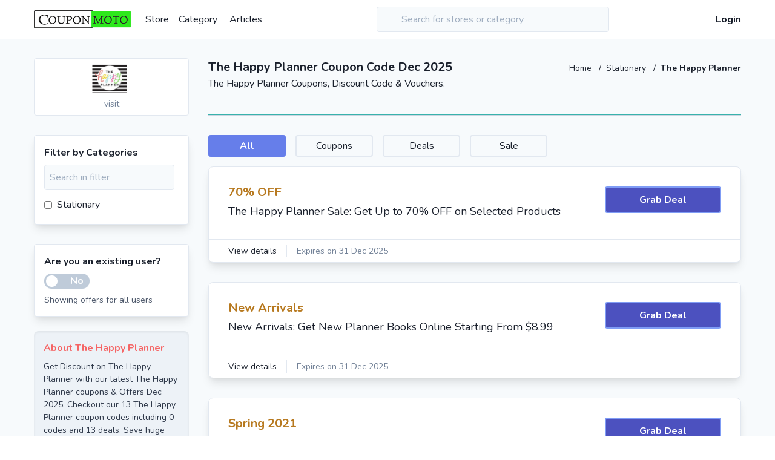

--- FILE ---
content_type: text/html; charset=utf-8
request_url: https://couponmoto.us/the-happy-planner-discount-code
body_size: 19052
content:
<!doctype html>
<html data-n-head-ssr lang="en-us" dir="ltr" data-n-head="%7B%22lang%22:%7B%22ssr%22:%22en-us%22%7D,%22dir%22:%7B%22ssr%22:%22ltr%22%7D%7D">
  <head >
    <title>The Happy Planner Coupon Code: 70% OFF Coupons Dec 2025</title><meta data-n-head="ssr" charset="utf-8"><meta data-n-head="ssr" name="viewport" content="width=device-width, initial-scale=1"><meta data-n-head="ssr" data-hid="apple-mobile-web-app-title" name="apple-mobile-web-app-title" content="CouponMotoUS"><meta data-n-head="ssr" data-hid="og:site_name" name="og:site_name" content="CouponMotoUS"><meta data-n-head="ssr" data-hid="mobile-web-app-capable" name="mobile-web-app-capable" content="yes"><meta data-n-head="ssr" data-hid="theme-color" name="theme-color" content="#48bb78"><meta data-n-head="ssr" data-hid="og:type" name="og:type" property="og:type" content="website"><meta data-n-head="ssr" data-hid="description" name="description" content="Get The Happy Planner Coupon Code, Coupons &amp; Discount Code. 70% OFF &amp;#9989; on stationery collection using the happy planner deals."><meta data-n-head="ssr" data-hid="og:title" name="og:title" content="Get coupon codes and discount codes for The Happy Planner"><meta data-n-head="ssr" data-hid="og:description" name="og:description" content="Get the latest The Happy Planner Coupon codes for 2025. Here you get all The Happy Planner latest working Deals, Vouchers and Promo Code."><meta data-n-head="ssr" data-hid="keywords" name="keywords" content="The Happy Planner coupons, The Happy Planner coupon, The Happy Planner coupon code, coupon code for The Happy Planner, The Happy Planner offer, The Happy Planner deal, The Happy Planner, The Happy Planner voucher code, The Happy Planner promo code"><link data-n-head="ssr" rel="icon" type="image/x-icon" href="/favicon.ico"><link data-n-head="ssr" rel="manifest" href="/_nuxt/manifest.488d1ccb.json"><link data-n-head="ssr" rel="canonical" href="https://couponmoto.us/the-happy-planner-discount-code"><link data-n-head="ssr" rel="alternate" href="https://couponmoto.us/the-happy-planner-discount-code" hreflang="en-IN"><script data-n-head="ssr" type="application/ld+json">{"@context":"http://schema.org","@graph":[{"@type":"WebPage","url":"https://couponmoto.us/the-happy-planner-discount-code","name":"The Happy Planner Coupon Code: 70% OFF Coupons Dec 2025","description":"Get The Happy Planner Coupon Code, Coupons & Discount Code. 70% OFF &#9989; on stationery collection using the happy planner deals."},{"@type":"BreadcrumbList","@id":"https://couponmoto.us/the-happy-planner-discount-code#BreadcrumbList","itemListElement":[{"@type":"ListItem","@id":"https://couponmoto.us/the-happy-planner-discount-code#Page1","position":1,"item":{"@type":"Thing","@id":"https://couponmoto.us/the-happy-planner-discount-code#Item1","url":"https://couponmoto.us/the-happy-planner-discount-code","name":"the-happy-planner-discount-code"}}]}]}</script><link rel="preload" href="/_nuxt/c17aa0652615385c48c4.js" as="script"><link rel="preload" href="/_nuxt/cde0b72f1f7558021939.js" as="script"><link rel="preload" href="/_nuxt/c248e81d06905b37b62c.js" as="script"><link rel="preload" href="/_nuxt/8ec15a01fa9c8f9a667a.js" as="script"><link rel="preload" href="/_nuxt/cc2481c0803e124da4a1.js" as="script"><style data-vue-ssr-id="38dfa7e4:0 2283861f:0 3191d5ad:0 932a8f60:0 7938bda6:0">/*! normalize.css v8.0.1 | MIT License | github.com/necolas/normalize.css */html{line-height:1.15;-webkit-text-size-adjust:100%}body{margin:0}main{display:block}h1{font-size:2em;margin:.67em 0}hr{box-sizing:content-box;height:0;overflow:visible}a{background-color:transparent}strong{font-weight:bolder}code{font-family:monospace,monospace;font-size:1em}small{font-size:80%}img{border-style:none}button,input,select,textarea{font-family:inherit;font-size:100%;line-height:1.15;margin:0}button,input{overflow:visible}button,select{text-transform:none}[type=button],[type=reset],[type=submit],button{-webkit-appearance:button}[type=button]::-moz-focus-inner,[type=reset]::-moz-focus-inner,[type=submit]::-moz-focus-inner,button::-moz-focus-inner{border-style:none;padding:0}[type=button]:-moz-focusring,[type=reset]:-moz-focusring,[type=submit]:-moz-focusring,button:-moz-focusring{outline:1px dotted ButtonText}textarea{overflow:auto}[type=checkbox],[type=radio]{box-sizing:border-box;padding:0}[type=number]::-webkit-inner-spin-button,[type=number]::-webkit-outer-spin-button{height:auto}[type=search]{-webkit-appearance:textfield;outline-offset:-2px}[type=search]::-webkit-search-decoration{-webkit-appearance:none}::-webkit-file-upload-button{-webkit-appearance:button;font:inherit}details{display:block}summary{display:list-item}[hidden],template{display:none}h1,h2,h3,h4,hr,p{margin:0}button{background-color:transparent;background-image:none;padding:0}button:focus{outline:1px dotted;outline:5px auto -webkit-focus-ring-color}ol,ul{list-style:none;margin:0;padding:0}html{font-family:Nunito,-apple-system,BlinkMacSystemFont,Segoe UI,Roboto,Helvetica Neue,Arial,Noto Sans,sans-serif,Apple Color Emoji,Segoe UI Emoji,Segoe UI Symbol,Noto Color Emoji;line-height:1.5}*,:after,:before{box-sizing:border-box;border:0 solid #e2e8f0}hr{border-top-width:1px}img{border-style:solid}textarea{resize:vertical}input::-webkit-input-placeholder,textarea::-webkit-input-placeholder{color:#a0aec0}input::-moz-placeholder,textarea::-moz-placeholder{color:#a0aec0}input:-ms-input-placeholder,textarea:-ms-input-placeholder{color:#a0aec0}input::-ms-input-placeholder,textarea::-ms-input-placeholder{color:#a0aec0}input::placeholder,textarea::placeholder{color:#a0aec0}[role=button],button{cursor:pointer}h1,h2,h3,h4{font-size:inherit;font-weight:inherit}a{color:inherit;text-decoration:inherit}button,input,select,textarea{padding:0;line-height:inherit;color:inherit}code{font-family:Menlo,Monaco,Consolas,Liberation Mono,Courier New,monospace}embed,iframe,img,object{display:block;vertical-align:middle}img{max-width:100%;height:auto}.container{width:100%;margin-right:auto;margin-left:auto;padding-right:1rem;padding-left:1rem}@media (min-width:640px){.container{max-width:640px}}@media (min-width:768px){.container{max-width:768px}}@media (min-width:1024px){.container{max-width:1024px}}@media (min-width:1200px){.container{max-width:1200px}}.v--modal-block-scroll{overflow:hidden;width:100vw}.v--modal-overlay{position:fixed;box-sizing:border-box;left:0;top:0;width:100%;height:100vh;background:rgba(0,0,0,.2);z-index:999;opacity:1}.v--modal-overlay.scrollable{height:100%;min-height:100vh;overflow-y:auto;-webkit-overflow-scrolling:touch}.v--modal-overlay .v--modal-background-click{width:100%;min-height:100%;height:auto}.v--modal-overlay .v--modal-box{position:relative;overflow:hidden;box-sizing:border-box}.v--modal-overlay.scrollable .v--modal-box{margin-bottom:2px}.v--modal{background-color:#fff;text-align:left;border-radius:3px;box-shadow:0 20px 60px -2px rgba(27,33,58,.4);padding:0}.v--modal.v--modal-fullscreen{width:100vw;height:100vh;margin:0;left:0;top:0}.v--modal-top-right{display:block;position:absolute;right:0;top:0}@-webkit-keyframes noty_modal_in{to{opacity:.3}}@keyframes noty_modal_in{to{opacity:.3}}@-webkit-keyframes noty_modal_out{to{opacity:0}}@keyframes noty_modal_out{to{opacity:0}}@-webkit-keyframes noty_anim_in{to{transform:translate(0);opacity:1}}@keyframes noty_anim_in{to{transform:translate(0);opacity:1}}@-webkit-keyframes noty_anim_out{to{transform:translate(50%);opacity:0}}@keyframes noty_anim_out{to{transform:translate(50%);opacity:0}}@-webkit-keyframes noty_anim_height{to{height:0}}@keyframes noty_anim_height{to{height:0}}.glide{position:relative;width:100%;box-sizing:border-box}.glide *{box-sizing:inherit}.glide__slides,.glide__track{overflow:hidden}.glide__slides{position:relative;width:100%;list-style:none;-webkit-backface-visibility:hidden;backface-visibility:hidden;transform-style:preserve-3d;touch-action:pan-Y;padding:0;white-space:nowrap;display:flex;flex-wrap:nowrap;will-change:transform}.glide__slide,.glide__slides--dragging{-webkit-user-select:none;-moz-user-select:none;-ms-user-select:none;user-select:none}.glide__slide{width:100%;height:100%;flex-shrink:0;white-space:normal;-webkit-touch-callout:none;-webkit-tap-highlight-color:transparent}.glide__slide a{-webkit-user-drag:none}.glide__arrows,.glide__bullets,.glide__slide a{-webkit-user-select:none;user-select:none;-moz-user-select:none;-ms-user-select:none}.glide__arrows,.glide__bullets{-webkit-touch-callout:none}.glide--rtl{direction:rtl}.glide__slides,.glide__track{height:100%}.voucher-badge{font-size:.75rem;padding-left:1rem;padding-right:1rem;border-width:1px;border-radius:.25rem;font-weight:700}.voucher-badge.cashback{border-color:#4299e1;color:#4299e1}.voucher-badge.mobile-app-only{border-color:#ed64a6;color:#ed64a6}.voucher-badge.exclusive{background-color:#000;color:#fff}.btn{padding:.5rem 1rem;font-weight:700;color:#fff;border-radius:.25rem;transition-property:all;transition-duration:.3s}.btn-teal{background-color:#38b2ac}.btn-teal:hover{background-color:#319795}.v-select{position:relative;font-family:inherit}.v-select,.v-select *{box-sizing:border-box}@-webkit-keyframes vSelectSpinner{to{transform:rotate(1turn)}}@keyframes vSelectSpinner{0%{transform:rotate(0deg)}to{transform:rotate(1turn)}}.vs__fade-enter-active,.vs__fade-leave-active{pointer-events:none;transition:opacity .15s cubic-bezier(1,.5,.8,1)}.vs__fade-enter,.vs__fade-leave-to{opacity:0}.vs--disabled .vs__clear,.vs--disabled .vs__dropdown-toggle,.vs--disabled .vs__open-indicator,.vs--disabled .vs__search,.vs--disabled .vs__selected{cursor:not-allowed;background-color:#f8f8f8}.v-select[dir=rtl] .vs__actions{padding:0 3px 0 6px}.v-select[dir=rtl] .vs__clear{margin-left:6px;margin-right:0}.v-select[dir=rtl] .vs__deselect{margin-left:0;margin-right:2px}.v-select[dir=rtl] .vs__dropdown-menu{text-align:right}.vs__dropdown-toggle{-webkit-appearance:none;-moz-appearance:none;appearance:none;display:flex;padding:0 0 4px;background:none;border:1px solid rgba(60,60,60,.26);border-radius:4px;white-space:normal}.vs__selected-options{display:flex;flex-basis:100%;flex-grow:1;flex-wrap:wrap;padding:0 2px;position:relative}.vs__actions{display:flex;align-items:center;padding:4px 6px 0 3px}.vs--searchable .vs__dropdown-toggle{cursor:text}.vs--unsearchable .vs__dropdown-toggle{cursor:pointer}.vs--open .vs__dropdown-toggle{border-bottom-color:transparent;border-bottom-left-radius:0;border-bottom-right-radius:0}.vs__open-indicator{fill:rgba(60,60,60,.5);transform:scale(1);transition:transform .15s cubic-bezier(1,-.115,.975,.855);transition-timing-function:cubic-bezier(1,-.115,.975,.855)}.vs--open .vs__open-indicator{transform:rotate(180deg) scale(1)}.vs--loading .vs__open-indicator{opacity:0}.vs__clear{fill:rgba(60,60,60,.5);padding:0;border:0;background-color:transparent;cursor:pointer;margin-right:8px}.vs__dropdown-menu{display:block;position:absolute;top:calc(100% - 1px);left:0;z-index:1000;padding:5px 0;margin:0;width:100%;max-height:350px;min-width:160px;overflow-y:auto;box-shadow:0 3px 6px 0 rgba(0,0,0,.15);border:1px solid rgba(60,60,60,.26);border-top-style:none;border-radius:0 0 4px 4px;text-align:left;list-style:none;background:#fff}.vs__no-options{text-align:center}.vs__dropdown-option{line-height:1.42857143;display:block;padding:3px 20px;clear:both;color:#333;white-space:nowrap}.vs__dropdown-option:hover{cursor:pointer}.vs__dropdown-option--highlight{background:#5897fb;color:#fff}.vs__dropdown-option--disabled{background:inherit;color:rgba(60,60,60,.5)}.vs__dropdown-option--disabled:hover{cursor:inherit}.vs__selected{display:flex;align-items:center;background-color:#f0f0f0;border:1px solid rgba(60,60,60,.26);border-radius:4px;color:#333;line-height:1.4;margin:4px 2px 0;padding:0 .25em}.vs__deselect{display:inline-flex;-webkit-appearance:none;-moz-appearance:none;appearance:none;margin-left:4px;padding:0;border:0;cursor:pointer;background:none;fill:rgba(60,60,60,.5);text-shadow:0 1px 0 #fff}.vs--single .vs__selected{background-color:transparent;border-color:transparent}.vs--single.vs--open .vs__selected{position:absolute;opacity:.4}.vs--single.vs--searching .vs__selected{display:none}.vs__search::-webkit-search-cancel-button{display:none}.vs__search::-ms-clear,.vs__search::-webkit-search-decoration,.vs__search::-webkit-search-results-button,.vs__search::-webkit-search-results-decoration{display:none}.vs__search,.vs__search:focus{-webkit-appearance:none;-moz-appearance:none;appearance:none;line-height:1.4;font-size:1em;border:1px solid transparent;border-left:none;outline:none;margin:4px 0 0;padding:0 7px;background:none;box-shadow:none;width:0;max-width:100%;flex-grow:1}.vs__search::-webkit-input-placeholder{color:inherit}.vs__search::-moz-placeholder{color:inherit}.vs__search:-ms-input-placeholder{color:inherit}.vs__search::-ms-input-placeholder{color:inherit}.vs__search::placeholder{color:inherit}.vs--unsearchable .vs__search{opacity:1}.vs--unsearchable .vs__search:hover{cursor:pointer}.vs--single.vs--searching:not(.vs--open):not(.vs--loading) .vs__search{opacity:.2}.vs__spinner{align-self:center;opacity:0;font-size:5px;text-indent:-9999em;overflow:hidden;border:.9em solid hsla(0,0%,39.2%,.1);border-left-color:rgba(60,60,60,.45);transform:translateZ(0);-webkit-animation:vSelectSpinner 1.1s linear infinite;animation:vSelectSpinner 1.1s linear infinite;transition:opacity .1s}.vs__spinner,.vs__spinner:after{border-radius:50%;width:5em;height:5em}.vs--loading .vs__spinner{opacity:1}.vs__dropdown-toggle{height:100%}.vs__search,.vs__search:focus{padding:.5rem 0;border-width:0}.vs__dropdown-toggle{border-width:0 0 1px;border-color:#e2e8f0;border-radius:0;padding:.25rem 0 0}.vs__selected-options{align-items:center}.vs__selected{border-style:none;padding:0 .5rem;margin:.5rem .5rem 0 0;display:inline}.vs--single .vs__selected{padding-left:0;padding-right:0}.vs--single.vs--open .vs__selected{position:relative}.vs__selected-options{padding-left:0;padding-right:0}.vs__dropdown-menu{border-width:0;box-shadow:0 10px 15px -3px rgba(0,0,0,.1),0 4px 6px -2px rgba(0,0,0,.05)}.spinner{-webkit-animation-name:spin;animation-name:spin;-webkit-animation-duration:1s;animation-duration:1s;-webkit-animation-iteration-count:infinite;animation-iteration-count:infinite;-webkit-animation-timing-function:linear;animation-timing-function:linear}@-webkit-keyframes spin{0%{transform:rotate(0deg)}to{transform:rotate(1turn)}}@keyframes spin{0%{transform:rotate(0deg)}to{transform:rotate(1turn)}}.youtube-player{position:relative;padding-bottom:40.23%;height:0;overflow:hidden;max-width:100%;background:transparent;margin:5px}.youtube-player iframe{position:absolute;top:0;left:0;width:100%;height:100%;z-index:100;background:transparent}.youtube-player img{bottom:0;display:block;left:0;margin:auto;max-width:100%;width:70%;position:absolute;right:0;top:0;border:none;height:auto;cursor:pointer;transition:all .4s}.youtube-player img:hover{-webkit-filter:brightness(75%)}.youtube-player .play{height:72px;width:72px;left:50%;top:50%;margin-left:-36px;margin-top:-36px;position:absolute;background:url(//i.imgur.com/TxzC70f.png) no-repeat;cursor:pointer}.editor-content table td,.editor-content table th{border-width:1px;padding:.5rem;text-align:left}.editor-content a{color:#3182ce;transition-property:all;transition-duration:.3s}.editor-content a:hover{color:#2c5282}.art-btn{background:#00a63f;padding:8px 60px;color:#fff!important;border-radius:5px}.art-btn:hover{background:#008934}@media (max-width:480px){.editor-content img{width:100%!important;height:auto!important}}.editor-content ol,.editor-content ul{list-style-position:inside}.editor-content ol li{list-style-type:decimal}.editor-content ul li{list-style-type:disc}.bg-local{background-attachment:local}.bg-black{background-color:#000}.bg-white{background-color:#fff}.bg-gray-100{background-color:#f7fafc}.bg-gray-200{background-color:#edf2f7}.bg-gray-900{background-color:#1a202c}.bg-red-400{background-color:#fc8181}.bg-red-500{background-color:#f56565}.bg-red-600{background-color:#e53e3e}.bg-green-100{background-color:#f0fff4}.bg-green-400{background-color:#68d391}.bg-green-500{background-color:#48bb78}.bg-teal-400{background-color:#4fd1c5}.bg-teal-500{background-color:#38b2ac}.bg-teal-700{background-color:#2c7a7b}.bg-blue-400{background-color:#63b3ed}.bg-blue-500{background-color:#4299e1}.bg-blue-700{background-color:#2b6cb0}.bg-indigo-100{background-color:#ebf4ff}.bg-indigo-500{background-color:#667eea}.bg-indigo-600{background-color:#5a67d8}.bg-indigo-700{background-color:#4c51bf}.bg-purple-500{background-color:#9f7aea}.bg-pink-500{background-color:#ed64a6}.hover\:bg-white:hover{background-color:#fff}.hover\:bg-gray-200:hover{background-color:#edf2f7}.hover\:bg-gray-300:hover{background-color:#e2e8f0}.hover\:bg-red-500:hover{background-color:#f56565}.hover\:bg-red-600:hover{background-color:#e53e3e}.hover\:bg-red-700:hover{background-color:#c53030}.hover\:bg-green-600:hover{background-color:#38a169}.hover\:bg-teal-500:hover{background-color:#38b2ac}.hover\:bg-teal-600:hover{background-color:#319795}.hover\:bg-blue-500:hover{background-color:#4299e1}.hover\:bg-blue-600:hover{background-color:#3182ce}.hover\:bg-indigo-700:hover{background-color:#4c51bf}.hover\:bg-pink-600:hover{background-color:#d53f8c}.bg-no-repeat{background-repeat:no-repeat}.bg-cover{background-size:cover}.border-transparent{border-color:transparent}.border-gray-200{border-color:#edf2f7}.border-gray-300{border-color:#e2e8f0}.border-gray-400{border-color:#cbd5e0}.border-gray-700{border-color:#4a5568}.border-gray-800{border-color:#2d3748}.border-red-300{border-color:#feb2b2}.border-red-500{border-color:#f56565}.border-red-600{border-color:#e53e3e}.border-green-400{border-color:#68d391}.border-green-500{border-color:#48bb78}.border-teal-300{border-color:#81e6d9}.border-teal-400{border-color:#4fd1c5}.border-teal-500{border-color:#38b2ac}.border-blue-400{border-color:#63b3ed}.border-blue-500{border-color:#4299e1}.border-indigo-400{border-color:#7f9cf5}.border-indigo-700{border-color:#4c51bf}.hover\:border-gray-300:hover{border-color:#e2e8f0}.hover\:border-teal-500:hover{border-color:#38b2ac}.hover\:border-blue-500:hover{border-color:#4299e1}.hover\:border-indigo-500:hover{border-color:#667eea}.focus\:border-teal-500:focus{border-color:#38b2ac}.rounded{border-radius:.25rem}.rounded-md{border-radius:.375rem}.rounded-lg{border-radius:.5rem}.rounded-full{border-radius:9999px}.rounded-r{border-top-right-radius:.25rem;border-bottom-right-radius:.25rem}.rounded-t-lg{border-top-left-radius:.5rem;border-top-right-radius:.5rem}.border-dashed{border-style:dashed}.border-dotted{border-style:dotted}.border-2{border-width:2px}.border-4{border-width:4px}.border{border-width:1px}.border-t-2{border-top-width:2px}.border-b-2{border-bottom-width:2px}.border-b-4{border-bottom-width:4px}.border-t{border-top-width:1px}.border-r{border-right-width:1px}.border-b{border-bottom-width:1px}.last\:border-0:last-child{border-width:0}.last\:border-b-0:last-child{border-bottom-width:0}.cursor-pointer{cursor:pointer}.block{display:block}.inline-block{display:inline-block}.inline{display:inline}.flex{display:flex}.hidden{display:none}.flex-col{flex-direction:column}.flex-col-reverse{flex-direction:column-reverse}.flex-wrap{flex-wrap:wrap}.items-center{align-items:center}.items-baseline{align-items:baseline}.justify-center{justify-content:center}.justify-between{justify-content:space-between}.flex-1{flex:1 1 0%}.flex-shrink-0{flex-shrink:0}.clear-both{clear:both}.font-sans{font-family:Nunito,-apple-system,BlinkMacSystemFont,Segoe UI,Roboto,Helvetica Neue,Arial,Noto Sans,sans-serif,Apple Color Emoji,Segoe UI Emoji,Segoe UI Symbol,Noto Color Emoji}.font-thin{font-weight:200}.font-semibold{font-weight:600}.font-bold{font-weight:700}.h-1{height:.25rem}.h-3{height:.75rem}.h-4{height:1rem}.h-6{height:1.5rem}.h-8{height:2rem}.h-12{height:3rem}.h-16{height:4rem}.h-24{height:6rem}.h-32{height:8rem}.h-40{height:10rem}.h-48{height:12rem}.h-128{height:32rem}.h-full{height:100%}.leading-none{line-height:1}.leading-normal{line-height:1.5}.leading-loose{line-height:2}.m-2{margin:.5rem}.m-4{margin:1rem}.m-6{margin:1.5rem}.m-auto{margin:auto}.mx-0{margin-left:0;margin-right:0}.my-2{margin-top:.5rem;margin-bottom:.5rem}.mx-2{margin-left:.5rem;margin-right:.5rem}.my-4{margin-top:1rem;margin-bottom:1rem}.mx-4{margin-left:1rem;margin-right:1rem}.mx-6{margin-left:1.5rem;margin-right:1.5rem}.my-8{margin-top:2rem;margin-bottom:2rem}.mx-8{margin-left:2rem;margin-right:2rem}.mx-auto{margin-left:auto;margin-right:auto}.-mx-2{margin-left:-.5rem;margin-right:-.5rem}.-mx-4{margin-left:-1rem;margin-right:-1rem}.mt-1{margin-top:.25rem}.mr-1{margin-right:.25rem}.mb-1{margin-bottom:.25rem}.mt-2{margin-top:.5rem}.mr-2{margin-right:.5rem}.mb-2{margin-bottom:.5rem}.ml-2{margin-left:.5rem}.mb-3{margin-bottom:.75rem}.ml-3{margin-left:.75rem}.mt-4{margin-top:1rem}.mr-4{margin-right:1rem}.mb-4{margin-bottom:1rem}.ml-4{margin-left:1rem}.mb-6{margin-bottom:1.5rem}.mt-8{margin-top:2rem}.mr-8{margin-right:2rem}.mb-8{margin-bottom:2rem}.mb-16{margin-bottom:4rem}.-mt-2{margin-top:-.5rem}.-mr-2{margin-right:-.5rem}.-mt-5{margin-top:-1.25rem}.-mr-16{margin-right:-4rem}.-ml-16{margin-left:-4rem}.-mt-64{margin-top:-16rem}.last\:mr-0:last-child{margin-right:0}.last\:mb-0:last-child{margin-bottom:0}.max-h-96{max-height:24rem}.max-h-128{max-height:32rem}.min-h-screen{min-height:100vh}.min-w-48{min-width:12rem}.object-contain{-o-object-fit:contain;object-fit:contain}.object-center{-o-object-position:center;object-position:center}.opacity-75{opacity:.75}.hover\:opacity-100:hover{opacity:1}.focus\:outline-none:focus,.outline-none{outline:0}.overflow-hidden{overflow:hidden}.overflow-x-auto{overflow-x:auto}.overflow-y-auto{overflow-y:auto}.overflow-x-hidden{overflow-x:hidden}.overflow-y-hidden{overflow-y:hidden}.overflow-y-scroll{overflow-y:scroll}.p-1{padding:.25rem}.p-2{padding:.5rem}.p-3{padding:.75rem}.p-4{padding:1rem}.p-6{padding:1.5rem}.p-8{padding:2rem}.py-0{padding-top:0;padding-bottom:0}.py-1{padding-top:.25rem;padding-bottom:.25rem}.py-2{padding-top:.5rem;padding-bottom:.5rem}.px-2{padding-left:.5rem;padding-right:.5rem}.py-3{padding-top:.75rem;padding-bottom:.75rem}.px-3{padding-left:.75rem;padding-right:.75rem}.py-4{padding-top:1rem;padding-bottom:1rem}.px-4{padding-left:1rem;padding-right:1rem}.py-5{padding-top:1.25rem;padding-bottom:1.25rem}.py-8{padding-top:2rem;padding-bottom:2rem}.px-8{padding-left:2rem;padding-right:2rem}.px-10{padding-left:2.5rem;padding-right:2.5rem}.py-16{padding-top:4rem;padding-bottom:4rem}.px-16{padding-left:4rem;padding-right:4rem}.pt-0{padding-top:0}.pt-1{padding-top:.25rem}.pb-1{padding-bottom:.25rem}.pt-2{padding-top:.5rem}.pr-2{padding-right:.5rem}.pb-2{padding-bottom:.5rem}.pt-4{padding-top:1rem}.pb-4{padding-bottom:1rem}.pl-4{padding-left:1rem}.pt-8{padding-top:2rem}.pb-8{padding-bottom:2rem}.pl-10{padding-left:2.5rem}.pb-16{padding-bottom:4rem}.pointer-events-none{pointer-events:none}.pointer-events-auto{pointer-events:auto}.fixed{position:fixed}.absolute{position:absolute}.relative{position:relative}.top-0{top:0}.right-0{right:0}.bottom-0{bottom:0}.left-0{left:0}.top-1\/2{top:50%}.shadow{box-shadow:0 1px 3px 0 rgba(0,0,0,.1),0 1px 2px 0 rgba(0,0,0,.06)}.shadow-md{box-shadow:0 4px 6px -1px rgba(0,0,0,.1),0 2px 4px -1px rgba(0,0,0,.06)}.shadow-lg{box-shadow:0 10px 15px -3px rgba(0,0,0,.1),0 4px 6px -2px rgba(0,0,0,.05)}.shadow-xl{box-shadow:0 20px 25px -5px rgba(0,0,0,.1),0 10px 10px -5px rgba(0,0,0,.04)}.shadow-inner{box-shadow:inset 0 2px 4px 0 rgba(0,0,0,.06)}.hover\:shadow-lg:hover{box-shadow:0 10px 15px -3px rgba(0,0,0,.1),0 4px 6px -2px rgba(0,0,0,.05)}.hover\:shadow-xl:hover{box-shadow:0 20px 25px -5px rgba(0,0,0,.1),0 10px 10px -5px rgba(0,0,0,.04)}.text-left{text-align:left}.text-center{text-align:center}.text-right{text-align:right}.text-white{color:#fff}.text-gray-400{color:#cbd5e0}.text-gray-500{color:#a0aec0}.text-gray-600{color:#718096}.text-gray-700{color:#4a5568}.text-gray-800{color:#2d3748}.text-gray-900{color:#1a202c}.text-red-500{color:#f56565}.text-red-600{color:#e53e3e}.text-orange-500{color:#ed8936}.text-yellow-500{color:#ecc94b}.text-yellow-700{color:#b7791f}.text-green-500{color:#48bb78}.text-green-600{color:#38a169}.text-teal-500{color:#38b2ac}.text-teal-600{color:#319795}.text-blue-500{color:#4299e1}.text-blue-600{color:#3182ce}.hover\:text-white:hover{color:#fff}.hover\:text-gray-500:hover{color:#a0aec0}.hover\:text-gray-800:hover{color:#2d3748}.hover\:text-gray-900:hover{color:#1a202c}.hover\:text-red-500:hover{color:#f56565}.hover\:text-red-600:hover{color:#e53e3e}.hover\:text-yellow-600:hover{color:#d69e2e}.hover\:text-teal-500:hover{color:#38b2ac}.hover\:text-teal-600:hover{color:#319795}.hover\:text-blue-400:hover{color:#63b3ed}.hover\:text-blue-500:hover{color:#4299e1}.hover\:text-indigo-500:hover{color:#667eea}.hover\:text-indigo-700:hover{color:#4c51bf}.text-xs{font-size:.75rem}.text-sm{font-size:.875rem}.text-base{font-size:1rem}.text-lg{font-size:1.125rem}.text-xl{font-size:1.25rem}.text-2xl{font-size:1.5rem}.text-3xl{font-size:1.875rem}.text-4xl{font-size:2.25rem}.text-5xl{font-size:3rem}.text-6xl{font-size:4rem}.not-italic{font-style:normal}.uppercase{text-transform:uppercase}.capitalize{text-transform:capitalize}.line-through{text-decoration:line-through}.whitespace-no-wrap{white-space:nowrap}.w-3{width:.75rem}.w-4{width:1rem}.w-8{width:2rem}.w-10{width:2.5rem}.w-12{width:3rem}.w-16{width:4rem}.w-32{width:8rem}.w-64{width:16rem}.w-1\/2{width:50%}.w-1\/3{width:33.333333%}.w-2\/3{width:66.666667%}.w-3\/5{width:60%}.w-full{width:100%}.z-10{z-index:10}.z-40{z-index:40}.z-50{z-index:50}.transform{--transform-translate-x:0;--transform-translate-y:0;--transform-rotate:0;--transform-skew-x:0;--transform-skew-y:0;--transform-scale-x:1;--transform-scale-y:1;transform:translateX(var(--transform-translate-x)) translateY(var(--transform-translate-y)) rotate(var(--transform-rotate)) skewX(var(--transform-skew-x)) skewY(var(--transform-skew-y)) scaleX(var(--transform-scale-x)) scaleY(var(--transform-scale-y))}.transition-all{transition-property:all}.transition{transition-property:background-color,border-color,color,fill,stroke,opacity,box-shadow,transform}.duration-200{transition-duration:.2s}.duration-300{transition-duration:.3s}.gradient-teal{background:#00a0a6;background:linear-gradient(90deg,#1e40af,#4f46e5)}.line-clamp-2{display:-webkit-box;-webkit-line-clamp:2;overflow:hidden;text-overflow:ellipsis;-webkit-box-orient:vertical}.cmheading{font-weight:100;word-spacing:5px}.review-body a{color:#319795}.review-body a:hover{color:#2c7a7b}.user-review p{white-space:pre-wrap}.review-body img{margin:auto}.special-offer{display:none}@media only screen and (max-width:767px){.cmheading{font-size:1.3rem!important}}@media only screen and (min-width:1366px){.special-offer{display:none;position:absolute;top:0;right:0}}.hover\:scale-5:hover{transform:scale(1.05)}.scrollbar::-webkit-scrollbar{width:.5rem}.scrollbar::-webkit-scrollbar-track{box-shadow:inset 0 2px 4px 0 rgba(0,0,0,.06)}.scrollbar::-webkit-scrollbar-thumb{background-color:#cbd5e0;outline:1px solid #708090}@media (min-width:640px){.sm\:inline{display:inline}.sm\:flex{display:flex}.sm\:clear-both{clear:both}.sm\:h-6{height:1.5rem}.sm\:h-12{height:3rem}.sm\:mb-0{margin-bottom:0}.sm\:mr-4{margin-right:1rem}.sm\:mb-8{margin-bottom:2rem}.sm\:p-8{padding:2rem}.sm\:py-4{padding-top:1rem;padding-bottom:1rem}.sm\:py-16{padding-top:4rem;padding-bottom:4rem}.sm\:pb-4{padding-bottom:1rem}.sm\:text-sm{font-size:.875rem}.sm\:text-base{font-size:1rem}.sm\:text-xl{font-size:1.25rem}.sm\:text-2xl{font-size:1.5rem}.sm\:w-6{width:1.5rem}.sm\:w-12{width:3rem}.sm\:w-1\/2{width:50%}.sm\:w-1\/3{width:33.333333%}}@media (min-width:768px){.md\:flex{display:flex}.md\:flex-row{flex-direction:row}.md\:flex-no-wrap{flex-wrap:nowrap}.md\:clear-both{clear:both}.md\:h-16{height:4rem}.md\:m-6{margin:1.5rem}.md\:m-8{margin:2rem}.md\:mx-4{margin-left:1rem;margin-right:1rem}.md\:mx-8{margin-left:2rem;margin-right:2rem}.md\:-mx-4{margin-left:-1rem;margin-right:-1rem}.md\:mb-0{margin-bottom:0}.md\:mr-4{margin-right:1rem}.md\:mt-8{margin-top:2rem}.md\:mr-8{margin-right:2rem}.md\:mb-8{margin-bottom:2rem}.md\:mb-16{margin-bottom:4rem}.md\:p-4{padding:1rem}.md\:p-6{padding:1.5rem}.md\:p-8{padding:2rem}.md\:px-6{padding-left:1.5rem;padding-right:1.5rem}.md\:py-8{padding-top:2rem;padding-bottom:2rem}.md\:px-8{padding-left:2rem;padding-right:2rem}.md\:px-12{padding-left:3rem;padding-right:3rem}.md\:py-16{padding-top:4rem;padding-bottom:4rem}.md\:pt-8{padding-top:2rem}.md\:pt-24{padding-top:6rem}.md\:text-left{text-align:left}.md\:text-sm{font-size:.875rem}.md\:text-base{font-size:1rem}.md\:text-xl{font-size:1.25rem}.md\:text-2xl{font-size:1.5rem}.md\:w-1\/2{width:50%}.md\:w-1\/3{width:33.333333%}.md\:w-2\/3{width:66.666667%}}@media (min-width:1024px){.lg\:rounded-t-none{border-top-left-radius:0;border-top-right-radius:0}.lg\:block{display:block}.lg\:inline-block{display:inline-block}.lg\:inline{display:inline}.lg\:flex{display:flex}.lg\:hidden{display:none}.group:hover .lg\:group-hover\:inline-block{display:inline-block}.lg\:flex-row{flex-direction:row}.lg\:items-start{align-items:flex-start}.lg\:items-center{align-items:center}.lg\:items-baseline{align-items:baseline}.lg\:items-stretch{align-items:stretch}.lg\:justify-start{justify-content:flex-start}.lg\:justify-center{justify-content:center}.lg\:justify-between{justify-content:space-between}.lg\:clear-both{clear:both}.lg\:font-bold{font-weight:700}.lg\:h-96{height:24rem}.lg\:h-auto{height:auto}.lg\:h-290px{height:290px}.lg\:m-0{margin:0}.lg\:mx-4{margin-left:1rem;margin-right:1rem}.lg\:-mx-4{margin-left:-1rem;margin-right:-1rem}.lg\:mt-0{margin-top:0}.lg\:mb-0{margin-bottom:0}.lg\:mr-2{margin-right:.5rem}.lg\:mr-4{margin-right:1rem}.lg\:mt-8{margin-top:2rem}.lg\:mr-8{margin-right:2rem}.lg\:mb-8{margin-bottom:2rem}.lg\:mb-16{margin-bottom:4rem}.lg\:mr-32{margin-right:8rem}.lg\:-mt-32{margin-top:-8rem}.lg\:p-0{padding:0}.lg\:p-4{padding:1rem}.lg\:p-8{padding:2rem}.lg\:p-12{padding:3rem}.lg\:p-16{padding:4rem}.lg\:px-0{padding-left:0;padding-right:0}.lg\:py-2{padding-top:.5rem;padding-bottom:.5rem}.lg\:py-5{padding-top:1.25rem;padding-bottom:1.25rem}.lg\:px-8{padding-left:2rem;padding-right:2rem}.lg\:py-10{padding-top:2.5rem;padding-bottom:2.5rem}.lg\:px-10{padding-left:2.5rem;padding-right:2.5rem}.lg\:px-12{padding-left:3rem;padding-right:3rem}.lg\:py-16{padding-top:4rem;padding-bottom:4rem}.lg\:px-16{padding-left:4rem;padding-right:4rem}.lg\:px-32{padding-left:8rem;padding-right:8rem}.lg\:pt-8{padding-top:2rem}.lg\:pb-8{padding-bottom:2rem}.lg\:pt-16{padding-top:4rem}.lg\:pb-16{padding-bottom:4rem}.lg\:relative{position:relative}.lg\:top-0{top:0}.lg\:text-left{text-align:left}.lg\:text-base{font-size:1rem}.lg\:text-lg{font-size:1.125rem}.lg\:text-xl{font-size:1.25rem}.lg\:text-2xl{font-size:1.5rem}.lg\:text-3xl{font-size:1.875rem}.lg\:text-4xl{font-size:2.25rem}.lg\:w-32{width:8rem}.lg\:w-40{width:10rem}.lg\:w-48{width:12rem}.lg\:w-64{width:16rem}.lg\:w-96{width:24rem}.lg\:w-128{width:32rem}.lg\:w-auto{width:auto}.lg\:w-1\/2{width:50%}.lg\:w-1\/3{width:33.333333%}.lg\:w-2\/3{width:66.666667%}.lg\:w-1\/4{width:25%}.lg\:w-1\/5{width:20%}.lg\:scrollbar::-webkit-scrollbar{width:.5rem}.lg\:scrollbar::-webkit-scrollbar-track{box-shadow:inset 0 2px 4px 0 rgba(0,0,0,.06)}.lg\:scrollbar::-webkit-scrollbar-thumb{background-color:#cbd5e0;outline:1px solid #708090}}@media (min-width:1200px){.xl\:clear-both{clear:both}.xl\:w-96{width:24rem}}
.vue-js-switch[data-v-25adc6c0]{display:inline-block;position:relative;vertical-align:middle;user-select:none;font-size:10px;cursor:pointer}.vue-js-switch .v-switch-input[data-v-25adc6c0]{opacity:0;position:absolute;width:1px;height:1px}.vue-js-switch .v-switch-label[data-v-25adc6c0]{position:absolute;top:0;font-weight:600;color:#fff;z-index:1}.vue-js-switch .v-switch-label.v-left[data-v-25adc6c0]{left:10px}.vue-js-switch .v-switch-label.v-right[data-v-25adc6c0]{right:10px}.vue-js-switch .v-switch-core[data-v-25adc6c0]{display:block;position:relative;box-sizing:border-box;outline:0;margin:0;transition:border-color .3s,background-color .3s;user-select:none}.vue-js-switch .v-switch-core .v-switch-button[data-v-25adc6c0]{display:block;position:absolute;overflow:hidden;top:0;left:0;border-radius:100%;background-color:#fff;z-index:2}.vue-js-switch.disabled[data-v-25adc6c0]{pointer-events:none;opacity:.6}
.nuxt-progress{position:fixed;top:0;left:0;right:0;height:2px;width:0;opacity:1;transition:width .1s,opacity .4s;background-color:#48bb78;z-index:999999}
@font-face{font-family:Nunito;font-style:normal;font-weight:400;src:local("Nunito Regular"),local("Nunito-Regular"),url(https://fonts.gstatic.com/s/nunito/v12/XRXV3I6Li01BKofINeaB.woff2) format("woff2")}@font-face{font-family:Nunito;font-style:normal;font-weight:700;src:local("Nunito Bold"),local("Nunito-Bold"),url(https://fonts.gstatic.com/s/nunito/v12/XRXW3I6Li01BKofAjsOUYevI.woff2) format("woff2")}
.to-top{bottom:5%;right:2%}</style>
    <link rel="preconnect" href="https://www.googletagmanager.com">
  </head>
  <body >
    <div data-server-rendered="true" id="__nuxt"><!----><div id="__layout"><div class="flex flex-col justify-between font-sans text-gray-900 min-h-screen"><nav class="relative lg:flex lg:justify-between lg:items-center container"><div class="flex items-center justify-between py-4 lg:p-0"><a href="/" class="flex-shrink-0 lg:w-40 mr-4 nuxt-link-active"><img alt="CouponMotoUS Logo" src="/storage/static/images/logo.png" class="h-6 lg:h-auto"></a> <div class="hidden lg:flex"><div><button class="whitespace-no-wrap px-2 py-5">
    Store
    </button> <!----></div> <div><button class="whitespace-no-wrap px-2 py-5">
    Category
    </button> <!----></div> <a href="/article" class="px-3 py-5 hover:text-blue-400">Articles</a></div> <div class="lg:hidden -mr-2"><button aria-label="Open Search" class="px-2 mr-2"><i class="la la-search h-6 text-gray-900"></i></button> <button aria-label="Open Menu" class="px-2 text-gray-600"><i class="la la-bars h-6"></i></button></div></div> <div class="pb-2 lg:flex lg:p-0 absolute lg:relative left-0 right-0 relative justify-center items-center w-full hidden"><div class="flex items-center"><span class="absolute z-50 text-gray-600 ml-3"><i class="la la-search"></i></span> <div class="w-full"><div class="flex items-center"><input placeholder="Search for stores or category" value="" class="pl-10 pr-2 py-2 z-40 w-full rounded border bg-gray-100 xl:w-96"></div> <!----> <DIV class="v-portal" style="display:none;"></DIV></div></div></div> <div class="px-2 pb-4 lg:flex lg:p-0 absolute lg:relative left-0 right-0 relative items-center leading-loose hidden"><button class="font-bold mt-2 lg:mt-0">
      Login
    </button> <div class="lg:hidden"><div class="py-2 border-b"><button class="flex justify-between items-baseline w-full">
    Store
    <i class="la h-6 px-2 la-angle-down"></i></button> <!----></div> <div class="py-2 border-b"><button class="flex justify-between items-baseline w-full">
    Category
    <i class="la h-6 px-2 la-angle-down"></i></button> <!----></div> <!----> <button class="block w-full text-left py-2">
        Logout
      </button></div></div></nav> <div class="flex-1 bg-gray-100"><div><div class="container py-4 md:py-8"><div class="flex flex-col lg:flex-row items-center lg:items-stretch mb-4 lg:mb-8"><div class="relative flex flex-col items-center justify-center w-64 border bg-white rounded mb-4 lg:mb-0 lg:mr-8"><img src="https://couponmoto.us/storage/store/logo/original/the happy planer-coupon.png" alt="The Happy Planner coupons" class="h-16 p-2"> <button class="text-gray-600 hover:text-teal-500 transition-all duration-300 mb-2 text-sm">
        visit
       <i class="la la-external-link text-gray-500"></i></button> <button aria-label="Add to favourite" class="absolute top-0 right-0 p-4"><i class="transition-all duration-300 text-lg la la-heart text-gray-400 hover:text-gray-500"></i></button></div> <div class="flex-1 border-b border-gray-400"><div class="border-b border-teal-500 h-full w-full"><div class="flex flex-col-reverse lg:flex-row items-center lg:justify-between lg:items-baseline"><h1 class="font-bold lg:text-xl text-center lg:text-left lg:mr-8">
            The Happy Planner Coupon Code Dec 2025
          </h1> <ol class="flex flex-shrink-0 text-xs md:text-sm mb-2 lg:mb-0"><li><a href="/" class="hover:text-blue-500 border-b border-transparent hover:border-blue-500 transition-all duration-300 nuxt-link-active">
      Home
    </a> <span class="px-2">/</span></li><li><a href="/stationary" class="hover:text-blue-500 border-b border-transparent hover:border-blue-500 transition-all duration-300">
      Stationary
    </a> <span class="px-2">/</span></li><li><span class="font-bold">The Happy Planner</span> <!----></li></ol></div> <h2 class="text-sm lg:text-base text-center lg:text-left mb-2">
          The Happy Planner Coupons, Discount Code &amp; Vouchers.
        </h2> <!----></div></div></div> <div class="flex flex-col-reverse lg:flex-row"><div class="lg:w-64 lg:mr-8"><div class="hidden lg:block mb-8 py-4 pl-4 bg-white shadow-lg rounded border"><h4 class="font-bold mb-2">Filter by Categories</h4> <input placeholder="Search in filter" value="" class="bg-gray-100 border rounded mb-2 p-2"> <ol class="leading-normal overflow-y-auto overflow-x-hidden scrollbar max-h-96"><li class="leading-loose"><label class="flex items-center cursor-pointer leading-loose whitespace-no-wrap"><input type="checkbox" value="stationary" class="mr-2">
        Stationary
      </label></li></ol></div> <!----> <div class="hidden lg:block p-4 bg-white shadow-lg rounded border mb-6"><h4 class="font-bold mb-2">Are you an existing user?</h4> <label class="mb-2 vue-js-switch" data-v-25adc6c0><input type="checkbox" class="v-switch-input" data-v-25adc6c0> <div class="v-switch-core" style="width:75px;height:25px;background-color:#bfcbd9;border-radius:13px;" data-v-25adc6c0><div class="v-switch-button" style="width:19px;height:19px;transition:transform 300ms;transform:translate3d(3px, 3px, 0px);" data-v-25adc6c0></div></div> <span class="v-switch-label v-right" style="line-height:25px;font-size:16px;" data-v-25adc6c0>No</span></label> <span class="block text-gray-700 text-sm">
    Showing offers for
    all users
  </span></div> <div class="bg-gray-200 p-4 rounded-lg shadow-inner mb-8"><h4 class="font-bold text-red-500 mb-2">About The Happy Planner</h4> <div class="text-sm text-gray-800 mb-2">Get Discount on The Happy Planner with our latest The Happy Planner coupons & Offers Dec 2025. Checkout our 13 The Happy Planner coupon codes including 0 codes and 13 deals.

Save huge every time when you shop online on The Happy Planner with our verified couponcode, promocode & deals.</div> <div><a href="//www.dmca.com/Protection/Status.aspx?ID=fcc94712-900c-4e90-b006-81ba3901592e" title="DMCA.com Protection Status" target="_blank" rel="noopener"><img src="//images.dmca.com/Badges/dmca_protected_sml_120m.png?ID=fcc94712-900c-4e90-b006-81ba3901592e" alt="DMCA.com Protection Status"></a></div></div> <div class="bg-gray-200 p-4 rounded-lg shadow-inner mb-8"><div class="mb-4"><h4 class="font-bold text-red-500">Related Stores</h4> <ul class="text-gray-700"><li class="my-2"><a href="/clickInks-coupon-code" class="hover:text-teal-600 transition-all duration-300">
        ClickInks
      </a></li><li class="my-2"><a href="/cross-coupon-code" class="hover:text-teal-600 transition-all duration-300">
        Cross
      </a></li><li class="my-2"><a href="/moo-promo-code" class="hover:text-teal-600 transition-all duration-300">
        MOO
      </a></li></ul> <!----></div> <div class="mb-4"><h4 class="font-bold text-red-500">Related Categories</h4> <ul class="text-gray-700"><li class="my-2"><a href="/stationary" class="hover:text-teal-600 transition-all duration-300">
        Stationary
      </a></li></ul> <!----></div> <div><h4 class="font-bold text-red-500">Popular Stores</h4> <ul class="text-gray-700"><li class="my-2"><a href="/ecoflow-coupon-code" class="hover:text-teal-600 transition-all duration-300">
        EcoFlow
      </a></li><li class="my-2"><a href="/viator-coupon-code" class="hover:text-teal-600 transition-all duration-300">
        Viator
      </a></li><li class="my-2"><a href="/vyond-coupon-code" class="hover:text-teal-600 transition-all duration-300">
        Vyond
      </a></li><li class="my-2"><a href="/udemy-coupon-code" class="hover:text-teal-600 transition-all duration-300">
        Udemy
      </a></li><li class="my-2"><a href="/trip-com-promo-code" class="hover:text-teal-600 transition-all duration-300">
        Trip.Com
      </a></li><li class="my-2"><a href="/shopify-coupon-code" class="hover:text-teal-600 transition-all duration-300">
        Shopify
      </a></li><li class="my-2"><a href="/aliexpress-promo-code" class="hover:text-teal-600 transition-all duration-300">
        AliExpress
      </a></li><li class="my-2"><a href="/dhgate-coupon-code" class="hover:text-teal-600 transition-all duration-300">
        DHGate
      </a></li><li class="my-2"><a href="/expedia-coupons" class="hover:text-teal-600 transition-all duration-300">
        Expedia
      </a></li><li class="my-2"><a href="/temu-coupon-code" class="hover:text-teal-600 transition-all duration-300">
        Temu
      </a></li></ul> <!----></div></div> <div class="bg-gray-200 shadow-inner rounded-lg p-4 mb-8"><h4 class="font-bold text-red-500">Top Coupons</h4>  <p class="text-gray-700 mb-2">No active offers found.</p> <div class="leading-loose"><div class="flex justify-between"><span>Total offers</span> <span>13</span></div> <div class="flex justify-between"><span>Coupons</span> <span>0</span></div> <div class="flex justify-between"><span>Deals</span> <span>13</span></div> <div class="flex justify-between"><span>Sales</span> <span>0</span></div></div></div> <!----></div> <div class="flex-1"><div class="text-center lg:text-left mb-4"><button class="text-sm lg:text-base w-16 lg:w-32 py-1 rounded border-2 hover:border-blue-500 transition-all duration-200 mr-2 lg:mr-4 last:mr-0 bg-indigo-500 text-white font-bold border-transparent">
    All
  </button><button class="text-sm lg:text-base w-16 lg:w-32 py-1 rounded border-2 hover:border-blue-500 transition-all duration-200 mr-2 lg:mr-4 last:mr-0 hover:text-indigo-700">
    Coupons
  </button><button class="text-sm lg:text-base w-16 lg:w-32 py-1 rounded border-2 hover:border-blue-500 transition-all duration-200 mr-2 lg:mr-4 last:mr-0 hover:text-indigo-700">
    Deals
  </button><button class="text-sm lg:text-base w-16 lg:w-32 py-1 rounded border-2 hover:border-blue-500 transition-all duration-200 mr-2 lg:mr-4 last:mr-0 hover:text-indigo-700">
    Sale
  </button></div> <div class="mb-8 md:mb-16"><div><div class="mb-4"><!----> <div class="mb-4 lg:mb-8"><div class="rounded-lg shadow-lg bg-white border"><div class="md:flex justify-between p-4 lg:p-8"><div class="md:flex md:mr-8 mb-4 md:mb-0"><!----> <div><div class="flex flex-wrap items-center mb-2"><span class="lg:text-xl text-yellow-700 font-bold leading-none">
            70% OFF
          </span> <!----> <!----> </div> <h3 class="text-base lg:text-lg">The Happy Planner Sale: Get Up to 70% OFF on Selected Products</h3></div></div> <div><button class="px-4 py-1 lg:py-2 rounded w-full lg:w-auto min-w-48 bg-indigo-700 text-white font-bold border-2 border-indigo-400 hover:border-indigo-500 hover:bg-white hover:text-indigo-500 transition-all duration-200 whitespace-no-wrap">
        Grab Deal
      </button></div></div> <div class="flex justify-between px-4 lg:px-8 py-2 text-gray-700 text-sm border-t"><div class="flex text-center md:text-left"><button class="text-gray-900 transition-all duration-300 hover:text-red-500 text-xs md:text-sm focus:outline-none">
        View details
      </button> <span class="mx-4 border-r"></span> <span class="text-gray-600 text-xs md:text-sm">
        Expires on 31 Dec 2025
      </span></div> <div class="text-center md:text-left"><button aria-label="Add to favourite"><i class="transition-all duration-300 text-lg la la-star text-gray-400 hover:text-gray-500"></i></button></div></div> <!----></div> <!----></div><div class="mb-4 lg:mb-8"><div class="rounded-lg shadow-lg bg-white border"><div class="md:flex justify-between p-4 lg:p-8"><div class="md:flex md:mr-8 mb-4 md:mb-0"><!----> <div><div class="flex flex-wrap items-center mb-2"><span class="lg:text-xl text-yellow-700 font-bold leading-none">
            New Arrivals
          </span> <!----> <!----> </div> <h3 class="text-base lg:text-lg">New Arrivals: Get New Planner Books Online Starting From $8.99</h3></div></div> <div><button class="px-4 py-1 lg:py-2 rounded w-full lg:w-auto min-w-48 bg-indigo-700 text-white font-bold border-2 border-indigo-400 hover:border-indigo-500 hover:bg-white hover:text-indigo-500 transition-all duration-200 whitespace-no-wrap">
        Grab Deal
      </button></div></div> <div class="flex justify-between px-4 lg:px-8 py-2 text-gray-700 text-sm border-t"><div class="flex text-center md:text-left"><button class="text-gray-900 transition-all duration-300 hover:text-red-500 text-xs md:text-sm focus:outline-none">
        View details
      </button> <span class="mx-4 border-r"></span> <span class="text-gray-600 text-xs md:text-sm">
        Expires on 31 Dec 2025
      </span></div> <div class="text-center md:text-left"><button aria-label="Add to favourite"><i class="transition-all duration-300 text-lg la la-star text-gray-400 hover:text-gray-500"></i></button></div></div> <!----></div> <!----></div><div class="mb-4 lg:mb-8"><div class="rounded-lg shadow-lg bg-white border"><div class="md:flex justify-between p-4 lg:p-8"><div class="md:flex md:mr-8 mb-4 md:mb-0"><!----> <div><div class="flex flex-wrap items-center mb-2"><span class="lg:text-xl text-yellow-700 font-bold leading-none">
            Spring 2021
          </span> <!----> <!----> </div> <h3 class="text-base lg:text-lg">Spring 2021 Collection: Buy Stickers, Notes, Cover &amp; More Online Starting From $5.99</h3></div></div> <div><button class="px-4 py-1 lg:py-2 rounded w-full lg:w-auto min-w-48 bg-indigo-700 text-white font-bold border-2 border-indigo-400 hover:border-indigo-500 hover:bg-white hover:text-indigo-500 transition-all duration-200 whitespace-no-wrap">
        Grab Deal
      </button></div></div> <div class="flex justify-between px-4 lg:px-8 py-2 text-gray-700 text-sm border-t"><div class="flex text-center md:text-left"><button class="text-gray-900 transition-all duration-300 hover:text-red-500 text-xs md:text-sm focus:outline-none">
        View details
      </button> <span class="mx-4 border-r"></span> <span class="text-gray-600 text-xs md:text-sm">
        Expires on 31 Dec 2025
      </span></div> <div class="text-center md:text-left"><button aria-label="Add to favourite"><i class="transition-all duration-300 text-lg la la-star text-gray-400 hover:text-gray-500"></i></button></div></div> <!----></div> </div><div class="mb-4 lg:mb-8"><div class="rounded-lg shadow-lg bg-white border"><div class="md:flex justify-between p-4 lg:p-8"><div class="md:flex md:mr-8 mb-4 md:mb-0"><!----> <div><div class="flex flex-wrap items-center mb-2"><span class="lg:text-xl text-yellow-700 font-bold leading-none">
            Best Deal
          </span> <!----> <!----> </div> <h3 class="text-base lg:text-lg">Buy Disney Mickey Mouse Stationery Online Starting From $6.99 on The Happy Planner</h3></div></div> <div><button class="px-4 py-1 lg:py-2 rounded w-full lg:w-auto min-w-48 bg-indigo-700 text-white font-bold border-2 border-indigo-400 hover:border-indigo-500 hover:bg-white hover:text-indigo-500 transition-all duration-200 whitespace-no-wrap">
        Grab Deal
      </button></div></div> <div class="flex justify-between px-4 lg:px-8 py-2 text-gray-700 text-sm border-t"><div class="flex text-center md:text-left"><button class="text-gray-900 transition-all duration-300 hover:text-red-500 text-xs md:text-sm focus:outline-none">
        View details
      </button> <span class="mx-4 border-r"></span> <span class="text-gray-600 text-xs md:text-sm">
        Expires on 31 Dec 2025
      </span></div> <div class="text-center md:text-left"><button aria-label="Add to favourite"><i class="transition-all duration-300 text-lg la la-star text-gray-400 hover:text-gray-500"></i></button></div></div> <!----></div> <!----></div><div class="mb-4 lg:mb-8"><div class="rounded-lg shadow-lg bg-white border"><div class="md:flex justify-between p-4 lg:p-8"><div class="md:flex md:mr-8 mb-4 md:mb-0"><!----> <div><div class="flex flex-wrap items-center mb-2"><span class="lg:text-xl text-yellow-700 font-bold leading-none">
            Best Seller
          </span> <!----> <!----> </div> <h3 class="text-base lg:text-lg">Best Seller Offer: Get Best Seller Collection From $9.99</h3></div></div> <div><button class="px-4 py-1 lg:py-2 rounded w-full lg:w-auto min-w-48 bg-indigo-700 text-white font-bold border-2 border-indigo-400 hover:border-indigo-500 hover:bg-white hover:text-indigo-500 transition-all duration-200 whitespace-no-wrap">
        Grab Deal
      </button></div></div> <div class="flex justify-between px-4 lg:px-8 py-2 text-gray-700 text-sm border-t"><div class="flex text-center md:text-left"><button class="text-gray-900 transition-all duration-300 hover:text-red-500 text-xs md:text-sm focus:outline-none">
        View details
      </button> <span class="mx-4 border-r"></span> <span class="text-gray-600 text-xs md:text-sm">
        Expires on 31 Dec 2025
      </span></div> <div class="text-center md:text-left"><button aria-label="Add to favourite"><i class="transition-all duration-300 text-lg la la-star text-gray-400 hover:text-gray-500"></i></button></div></div> <!----></div> <!----></div><div class="mb-4 lg:mb-8"><div class="rounded-lg shadow-lg bg-white border"><div class="md:flex justify-between p-4 lg:p-8"><div class="md:flex md:mr-8 mb-4 md:mb-0"><!----> <div><div class="flex flex-wrap items-center mb-2"><span class="lg:text-xl text-yellow-700 font-bold leading-none">
            Best Offer
          </span> <!----> <!----> </div> <h3 class="text-base lg:text-lg">Shop Colorful Florals Big Dashboard Happy Planner Starting From $39.99 on The Happy Planner</h3></div></div> <div><button class="px-4 py-1 lg:py-2 rounded w-full lg:w-auto min-w-48 bg-indigo-700 text-white font-bold border-2 border-indigo-400 hover:border-indigo-500 hover:bg-white hover:text-indigo-500 transition-all duration-200 whitespace-no-wrap">
        Grab Deal
      </button></div></div> <div class="flex justify-between px-4 lg:px-8 py-2 text-gray-700 text-sm border-t"><div class="flex text-center md:text-left"><button class="text-gray-900 transition-all duration-300 hover:text-red-500 text-xs md:text-sm focus:outline-none">
        View details
      </button> <span class="mx-4 border-r"></span> <span class="text-gray-600 text-xs md:text-sm">
        Expires on 31 Dec 2025
      </span></div> <div class="text-center md:text-left"><button aria-label="Add to favourite"><i class="transition-all duration-300 text-lg la la-star text-gray-400 hover:text-gray-500"></i></button></div></div> <!----></div> <!----></div><div class="mb-4 lg:mb-8"><div class="rounded-lg shadow-lg bg-white border"><div class="md:flex justify-between p-4 lg:p-8"><div class="md:flex md:mr-8 mb-4 md:mb-0"><!----> <div><div class="flex flex-wrap items-center mb-2"><span class="lg:text-xl text-yellow-700 font-bold leading-none">
            Grab Deal
          </span> <!----> <!----> </div> <h3 class="text-base lg:text-lg">Buy Guided Journals 3 Pack Online Starting From $10.99 on The Happy Planner</h3></div></div> <div><button class="px-4 py-1 lg:py-2 rounded w-full lg:w-auto min-w-48 bg-indigo-700 text-white font-bold border-2 border-indigo-400 hover:border-indigo-500 hover:bg-white hover:text-indigo-500 transition-all duration-200 whitespace-no-wrap">
        Grab Deal
      </button></div></div> <div class="flex justify-between px-4 lg:px-8 py-2 text-gray-700 text-sm border-t"><div class="flex text-center md:text-left"><button class="text-gray-900 transition-all duration-300 hover:text-red-500 text-xs md:text-sm focus:outline-none">
        View details
      </button> <span class="mx-4 border-r"></span> <span class="text-gray-600 text-xs md:text-sm">
        Expires on 31 Dec 2025
      </span></div> <div class="text-center md:text-left"><button aria-label="Add to favourite"><i class="transition-all duration-300 text-lg la la-star text-gray-400 hover:text-gray-500"></i></button></div></div> <!----></div> <!----></div><div class="mb-4 lg:mb-8"><div class="rounded-lg shadow-lg bg-white border"><div class="md:flex justify-between p-4 lg:p-8"><div class="md:flex md:mr-8 mb-4 md:mb-0"><!----> <div><div class="flex flex-wrap items-center mb-2"><span class="lg:text-xl text-yellow-700 font-bold leading-none">
            40% OFF
          </span> <!----> <!----> </div> <h3 class="text-base lg:text-lg">Special Offer: Get Up to 40% OFF on Seasonal Stickers</h3></div></div> <div><button class="px-4 py-1 lg:py-2 rounded w-full lg:w-auto min-w-48 bg-indigo-700 text-white font-bold border-2 border-indigo-400 hover:border-indigo-500 hover:bg-white hover:text-indigo-500 transition-all duration-200 whitespace-no-wrap">
        Grab Deal
      </button></div></div> <div class="flex justify-between px-4 lg:px-8 py-2 text-gray-700 text-sm border-t"><div class="flex text-center md:text-left"><button class="text-gray-900 transition-all duration-300 hover:text-red-500 text-xs md:text-sm focus:outline-none">
        View details
      </button> <span class="mx-4 border-r"></span> <span class="text-gray-600 text-xs md:text-sm">
        Expires on 31 Dec 2025
      </span></div> <div class="text-center md:text-left"><button aria-label="Add to favourite"><i class="transition-all duration-300 text-lg la la-star text-gray-400 hover:text-gray-500"></i></button></div></div> <!----></div> <!----></div><div class="mb-4 lg:mb-8"><div class="rounded-lg shadow-lg bg-white border"><div class="md:flex justify-between p-4 lg:p-8"><div class="md:flex md:mr-8 mb-4 md:mb-0"><!----> <div><div class="flex flex-wrap items-center mb-2"><span class="lg:text-xl text-yellow-700 font-bold leading-none">
            From $9.99
          </span> <!----> <!----> </div> <h3 class="text-base lg:text-lg">Shop Accessories Packs Online Starting From $9.99 on The Happy Planner</h3></div></div> <div><button class="px-4 py-1 lg:py-2 rounded w-full lg:w-auto min-w-48 bg-indigo-700 text-white font-bold border-2 border-indigo-400 hover:border-indigo-500 hover:bg-white hover:text-indigo-500 transition-all duration-200 whitespace-no-wrap">
        Grab Deal
      </button></div></div> <div class="flex justify-between px-4 lg:px-8 py-2 text-gray-700 text-sm border-t"><div class="flex text-center md:text-left"><button class="text-gray-900 transition-all duration-300 hover:text-red-500 text-xs md:text-sm focus:outline-none">
        View details
      </button> <span class="mx-4 border-r"></span> <span class="text-gray-600 text-xs md:text-sm">
        Expires on 31 Dec 2025
      </span></div> <div class="text-center md:text-left"><button aria-label="Add to favourite"><i class="transition-all duration-300 text-lg la la-star text-gray-400 hover:text-gray-500"></i></button></div></div> <!----></div> <!----></div><div class="mb-4 lg:mb-8"><div class="rounded-lg shadow-lg bg-white border"><div class="md:flex justify-between p-4 lg:p-8"><div class="md:flex md:mr-8 mb-4 md:mb-0"><!----> <div><div class="flex flex-wrap items-center mb-2"><span class="lg:text-xl text-yellow-700 font-bold leading-none">
            From $32.99
          </span> <!----> <!----> </div> <h3 class="text-base lg:text-lg">Buy Storage Totes &amp; Cases Online Starting From $32.99 on The Happy Planner</h3></div></div> <div><button class="px-4 py-1 lg:py-2 rounded w-full lg:w-auto min-w-48 bg-indigo-700 text-white font-bold border-2 border-indigo-400 hover:border-indigo-500 hover:bg-white hover:text-indigo-500 transition-all duration-200 whitespace-no-wrap">
        Grab Deal
      </button></div></div> <div class="flex justify-between px-4 lg:px-8 py-2 text-gray-700 text-sm border-t"><div class="flex text-center md:text-left"><button class="text-gray-900 transition-all duration-300 hover:text-red-500 text-xs md:text-sm focus:outline-none">
        View details
      </button> <span class="mx-4 border-r"></span> <span class="text-gray-600 text-xs md:text-sm">
        Expires on 31 Dec 2025
      </span></div> <div class="text-center md:text-left"><button aria-label="Add to favourite"><i class="transition-all duration-300 text-lg la la-star text-gray-400 hover:text-gray-500"></i></button></div></div> <!----></div> <!----></div> <!----></div> <!----></div> <!----> <div class="text-center"><button class="border-2 border-blue-500 text-blue-500 hover:bg-blue-500 hover:text-white font-bold px-4 py-2 rounded transition-all duration-300">
            Load More
          </button></div></div> <div class="mb-4 lg:mb-8"><div class="mb-8"><h2 class="font-bold text-lg lg:text-2xl text-center">Related Coupons</h2> <div class="flex flex-wrap md:-mx-4"><div class="md:w-1/2 py-2 md:p-4 flex flex-col md:flex-row w-full"><div class="flex-1 flex flex-col justify-between bg-white p-4 lg:p-8 rounded-lg border"><div><div class="flex justify-between items-center"><img data-src="https://couponmoto.us/storage/store/logo/original/Daebak coupon.png" alt="Daebak logo" class="h-8 sm:h-12 md:h-16 mb-2"> <span class="font-bold block lg:text-lg text-green-500">15% OFF</span></div> <div class="font-bold text-gray-600 mb-4">Daebak Coupon Code 2023: Get Flat 15% OFF Site-Wide</div></div> <div><button class="px-4 py-1 lg:py-2 mb-4 rounded w-full hover:bg-teal-500 hover:text-white font-bold border-2 border-teal-400 hover:border-teal-500 text-teal-500 transition-all duration-300 whitespace-no-wrap">
            Get Coupon Code
          </button> <a href="/daebak-coupon-code" class="font-bold text-sm text-gray-600 hover:text-teal-500 transition-all duration-300 flex justify-center">
            View all Daebak coupons
          </a></div></div></div><div class="md:w-1/2 py-2 md:p-4 flex flex-col md:flex-row w-full"><div class="flex-1 flex flex-col justify-between bg-white p-4 lg:p-8 rounded-lg border"><div><div class="flex justify-between items-center"><img data-src="https://couponmoto.us/storage/store/logo/original/Daebak coupon.png" alt="Daebak logo" class="h-8 sm:h-12 md:h-16 mb-2"> <span class="font-bold block lg:text-lg text-green-500">10% OFF</span></div> <div class="font-bold text-gray-600 mb-4">Members Exclusive 2023: Get Flat 10% OFF Site-Wide</div></div> <div><button class="px-4 py-1 lg:py-2 mb-4 rounded w-full hover:bg-teal-500 hover:text-white font-bold border-2 border-teal-400 hover:border-teal-500 text-teal-500 transition-all duration-300 whitespace-no-wrap">
            Get Coupon Code
          </button> <a href="/daebak-coupon-code" class="font-bold text-sm text-gray-600 hover:text-teal-500 transition-all duration-300 flex justify-center">
            View all Daebak coupons
          </a></div></div></div><div class="md:w-1/2 py-2 md:p-4 flex flex-col md:flex-row w-full"><div class="flex-1 flex flex-col justify-between bg-white p-4 lg:p-8 rounded-lg border"><div><div class="flex justify-between items-center"><img data-src="https://couponmoto.us/storage/store/logo/original/vistaprint logo.png" alt="Vistaprint logo" class="h-8 sm:h-12 md:h-16 mb-2"> <span class="font-bold block lg:text-lg text-green-500">25% OFF</span></div> <div class="font-bold text-gray-600 mb-4">Vistaprint New User Offer: Get Extra 25% OFF on Your First Order</div></div> <div><button class="px-4 py-1 lg:py-2 mb-4 rounded w-full hover:bg-teal-500 hover:text-white font-bold border-2 border-teal-400 hover:border-teal-500 text-teal-500 transition-all duration-300 whitespace-no-wrap">
            Get Coupon Code
          </button> <a href="/vistaprint-coupon-code" class="font-bold text-sm text-gray-600 hover:text-teal-500 transition-all duration-300 flex justify-center">
            View all Vistaprint coupons
          </a></div></div></div><div class="md:w-1/2 py-2 md:p-4 flex flex-col md:flex-row w-full"><div class="flex-1 flex flex-col justify-between bg-white p-4 lg:p-8 rounded-lg border"><div><div class="flex justify-between items-center"><img data-src="https://couponmoto.us/storage/store/logo/original/cricut-coupon.png" alt="Cricut logo" class="h-8 sm:h-12 md:h-16 mb-2"> <span class="font-bold block lg:text-lg text-green-500">Above $99</span></div> <div class="font-bold text-gray-600 mb-4">Cricut Free Shipping Code: Get Free Shipping on Order Above $99</div></div> <div><button class="px-4 py-1 lg:py-2 mb-4 rounded w-full hover:bg-teal-500 hover:text-white font-bold border-2 border-teal-400 hover:border-teal-500 text-teal-500 transition-all duration-300 whitespace-no-wrap">
            Get Coupon Code
          </button> <a href="/cricut-coupons" class="font-bold text-sm text-gray-600 hover:text-teal-500 transition-all duration-300 flex justify-center">
            View all Cricut coupons
          </a></div></div></div></div></div> <!----> <!----> <div class="border shadow-lg rounded-lg bg-white p-4 lg:p-8 mb-4 lg:mb-8 editor-content"><div class="border-b pb-8 mb-4 lg:mb-8 last:mb-0 last:border-b-0"><h2 class="font-bold text-xl mb-2">Verified The Happy Planner Coupon Code, Promo Code &amp; Offers Dec 2025</h2><div><p><br></p><p></p><p></p><table class="table"><tbody><tr><td><strong>The Happy Planner Offer</strong></td><td><strong>The Happy Planner Coupon Code Benefits</strong></td></tr><tr><td>The Happy Planner Sale</td><td>Up to 70% OFF</td></tr><tr><td>Get New Planner Books&nbsp;</td><td>Starting From $8.99</td></tr><tr><td>Buy Disney Mickey Mouse Stationery</td><td>Starting From $6.99</td></tr><tr><td>Buy Guided Journals 3 Pack</td><td>Starting From $10.99</td></tr><tr><td>Seasonal Stickers</td><td>Up to 40% OFF</td></tr></tbody></table><p></p><br><p></p></div></div><div class="border-b pb-8 mb-4 lg:mb-8 last:mb-0 last:border-b-0"><h3 class="font-bold text-xl mb-2">How To Get Discount Using The Happy Planner Coupon Code?</h3><div><p><br></p><p>Now <strong>easily redeem huge savings </strong>on online shopping at The Happy Planner. CouponMoto brings you the latest and<strong> verified The Happy Planner promo codes and deals</strong>. Just have a look at the coupon redemption process.
</p><p><br></p><ul><li>Visit <strong>CouponMoto.us </strong>and search The Happy Planner store.
</li><li>Go through the list of <strong>working promo codes &amp; offers </strong>and choose the best one for you.
</li><li>Now click on the<strong> "Get Coupon Code"</strong> button and the code will get copied.
</li><li>You'll be redirected to The Happy Planner's official page.
</li><li>Shop! Add products to the cart and head to the checkout.
</li><li>Now apply the copied<strong> The Happy Planner Coupon</strong> before you pay.</li><li>That easy it was!</li></ul><p><br></p><p>Now shop anytime, anywhere, and get you the right <strong>The</strong>&nbsp;<strong>Happy Planner coupon code</strong> from CouponMoto.us to bag a big discount.
</p><p><br></p><p>
</p><p>
</p><p>
</p></div></div></div> <!----></div> <div class="text-sm border-t py-4"><h4 class="font-bold">Last Updated</h4> <time datetime="09/12/2025">Today</time></div></div></div> <div class="fixed right-0 bottom-0 z-50 lg:hidden"><button aria-label="Open filter" class="bg-teal-500 rounded-full p-4 m-4 shadow-lg flex justify-center items-center"><i class="la la-filter text-2xl text-white"></i></button></div> <span class="v-portal" style="display:none;"></span></div> <!----></div></div> <section class="bg-gray-200 py-8 md:py-16"><div class="flex flex-col items-center text-center container"><i class="la la-envelope text-5xl text-blue-600 mr-2"></i> <h4 class="text-2xl font-bold mb-4">Get latest deals in your mailbox</h4> <p class="mb-8 lg:w-128">
    Don't forget to subscribe offers for your favorite online shopping stores
    and categories. We will keep you updated with all trending coupons and
    promo codes for maximum discounts.
  </p> <form class="relative w-full mb-4 lg:w-128"><input type="email" placeholder="Your email address" class="py-4 lg:py-5 pb-16 px-4 rounded w-full border"> <div class="absolute right-0 bottom-0 lg:top-0 w-full lg:w-auto px-2 pb-2 lg:py-2"><button class="h-full bg-blue-700 text-white rounded w-full py-3 lg:w-48 font-bold"><span>Subscribe</span></button></div></form> <!----> <span class="v-portal" style="display:none;"></span></div></section> <span class="v-portal" style="display:none;"></span> <span class="px-4 v-portal" style="display:none;"></span> <footer class="bg-gray-900 text-white py-8"><div class="flex flex-wrap md:flex-no-wrap justify-between container border-b border-gray-800 pb-4 mb-4"><div class="leading-loose w-1/2 mb-4 md:mb-0 md:mr-8"><strong>Links</strong> <ul class="text-sm"><li class="opacity-75 hover:opacity-100 transition-all duration-300 my-2"><span class="border-b border-transparent hover:border-gray-300 transition-all duration-300"><a href="/" class="nuxt-link-active">Home</a></span></li><li class="opacity-75 hover:opacity-100 transition-all duration-300 my-2"><span class="border-b border-transparent hover:border-gray-300 transition-all duration-300"><a href="/about">About Us</a></span></li><li class="opacity-75 hover:opacity-100 transition-all duration-300 my-2"><span class="border-b border-transparent hover:border-gray-300 transition-all duration-300"><a href="/contact">Contact Us</a></span></li><li class="opacity-75 hover:opacity-100 transition-all duration-300 my-2"><span class="border-b border-transparent hover:border-gray-300 transition-all duration-300"><a href="/code-guarantee">Code Guarantee</a></span></li><li class="opacity-75 hover:opacity-100 transition-all duration-300 my-2"><span class="border-b border-transparent hover:border-gray-300 transition-all duration-300"><a href="/terms">Terms of use</a></span></li><li class="opacity-75 hover:opacity-100 transition-all duration-300 my-2"><span class="border-b border-transparent hover:border-gray-300 transition-all duration-300"><a href="/privacy">Privacy Policy</a></span></li><li class="opacity-75 hover:opacity-100 transition-all duration-300 my-2"><span class="border-b border-transparent hover:border-gray-300 transition-all duration-300"><a href="/partner-with-us">Partner with us</a></span></li></ul></div> <div class="leading-loose w-1/2 mb-4 md:mb-0 md:mr-8"><strong>Browse Offers</strong> <ul class="text-sm"><li class="opacity-75 hover:opacity-100 transition-all duration-300 my-2"><span class="border-b border-transparent hover:border-gray-300 transition-all duration-300"><a href="/stores">Stores</a></span></li><li class="opacity-75 hover:opacity-100 transition-all duration-300 my-2"><span class="border-b border-transparent hover:border-gray-300 transition-all duration-300"><a href="/categories">Categories</a></span></li><li class="opacity-75 hover:opacity-100 transition-all duration-300 my-2"><span class="border-b border-transparent hover:border-gray-300 transition-all duration-300"><a href="/brands">Brands</a></span></li><li class="opacity-75 hover:opacity-100 transition-all duration-300 my-2"><span class="border-b border-transparent hover:border-gray-300 transition-all duration-300"><a href="/banks">Banks</a></span></li><li class="opacity-75 hover:opacity-100 transition-all duration-300 my-2"><span class="border-b border-transparent hover:border-gray-300 transition-all duration-300"><a href="/cities">Cities</a></span></li><li class="opacity-75 hover:opacity-100 transition-all duration-300 my-2"><span class="border-b border-transparent hover:border-gray-300 transition-all duration-300"><a href="/festivals">Festivals</a></span></li></ul></div> <div class="leading-loose w-1/2"><strong>Connect with us</strong> <ul class="text-sm"><li class="opacity-75 hover:opacity-100 transition-all duration-300 my-2"><span class="border-b border-transparent hover:border-gray-300 transition-all duration-300"><a href="https://www.facebook.com/CouponMoto.USA.Coupons" target="_blank" rel="noopener">
          Facebook
        </a></span></li><li class="opacity-75 hover:opacity-100 transition-all duration-300 my-2"><span class="border-b border-transparent hover:border-gray-300 transition-all duration-300"><a href="https://www.twitter.com/CouponMotoUs" target="_blank" rel="noopener">
          Twitter
        </a></span></li><li class="opacity-75 hover:opacity-100 transition-all duration-300 my-2"><span class="border-b border-transparent hover:border-gray-300 transition-all duration-300"><a href="https://in.pinterest.com/couponmoto" target="_blank" rel="noopener">
          Pinterest
        </a></span></li><li class="opacity-75 hover:opacity-100 transition-all duration-300 my-2"><span class="border-b border-transparent hover:border-gray-300 transition-all duration-300"><a href="https://www.instagram.com/couponmoto_usa_coupon_code" target="_blank" rel="noopener">
          Instagram
        </a></span></li><li class="opacity-75 hover:opacity-100 transition-all duration-300 my-2"><span class="border-b border-transparent hover:border-gray-300 transition-all duration-300"><a href="https://www.youtube.com/c/couponmoto" target="_blank" rel="noopener">
          Youtube
        </a></span></li></ul></div></div> <div class="container"><div class="sm:flex text-center justify-center text-sm mb-2 sm:mb-0"><p><span>All rights reserved.</span> <span class="block sm:inline">© 2025 couponmoto.us</span></p></div> <div class="flex justify-center items-center"><a href="//www.dmca.com/Protection/Status.aspx?ID=fcc94712-900c-4e90-b006-81ba3901592e" target="_blank" rel="noopener"><img src="https://couponmoto.us/storage/static/images/DMCA-logo.png" alt="DMCA protection" class="h-8"></a> <a href="" target="_blank" rel="noopener"><img src="https://couponmoto.us/storage/static/images/copyscape-banner.png" alt="Protected by Copyscape" title="Protected by Copyscape Plagiarism Checker - Do not copy content from this page." class="h-8"></a></div></div></footer> <div><button class="fixed p-3 rounded-full bg-indigo-600 text-white to-top hidden"><i class="las la-angle-up"></i></button></div> <div class="vue-portal-target"></div> <div class="vue-portal-target"></div></div></div></div><script>window.__NUXT__=(function(a,b,c,d,e,f,g,h,i,j,k,l,m,n,o,p,q,r,s,t,u,v,w,x,y,z,A,B,C,D,E,F,G,H,I,J,K,L,M,N,O,P,Q,R,S,T,U,V,W,X,Y,Z,_){return {layout:"default",data:[{type:i,model:{id:c,name:j,slug:l,identifier:m,url:n,is_favourite:a,affiliate_link:d,logo:o,icon:a,tier:a,seo_profile:{id:"c5036f5c-408e-4a9c-b570-afa4697d8f93",name:j,type:i,primary_heading:"The Happy Planner Coupon Code Dec 2025",secondary_heading:"The Happy Planner Coupons, Discount Code & Vouchers.",logo_alt_text:"The Happy Planner-logo",meta_title:"The Happy Planner Coupon Code: 70% OFF Coupons Dec 2025",meta_description:"Get The Happy Planner Coupon Code, Coupons & Discount Code. 70% OFF &#9989; on stationery collection using the happy planner deals.",meta_keywords:"The Happy Planner coupons, The Happy Planner coupon, The Happy Planner coupon code, coupon code for The Happy Planner, The Happy Planner offer, The Happy Planner deal, The Happy Planner, The Happy Planner voucher code, The Happy Planner promo code",og_title:"Get coupon codes and discount codes for The Happy Planner",og_description:"Get the latest The Happy Planner Coupon codes for 2025. Here you get all The Happy Planner latest working Deals, Vouchers and Promo Code."},categories:[{id:x,name:"Stationary",slug:"stationary",url:"\u002Fstationary",is_favourite:a,type:"regular",banner:a,logo:"https:\u002F\u002Fcouponmoto.us\u002Fstorage\u002Fcategory\u002Flogo\u002Fstationery.jpg",icon:a,pivot:{store_id:c,category_id:x,is_primary:b}}],descriptions:[{title:"Verified The Happy Planner Coupon Code, Promo Code & Offers Dec 2025",text:"\u003Cp\u003E\u003Cbr\u003E\u003C\u002Fp\u003E\u003Cp\u003E\u003C\u002Fp\u003E\u003Cp\u003E\u003C\u002Fp\u003E\u003Ctable class=\"table\"\u003E\u003Ctbody\u003E\u003Ctr\u003E\u003Ctd\u003E\u003Cstrong\u003EThe Happy Planner Offer\u003C\u002Fstrong\u003E\u003C\u002Ftd\u003E\u003Ctd\u003E\u003Cstrong\u003EThe Happy Planner Coupon Code Benefits\u003C\u002Fstrong\u003E\u003C\u002Ftd\u003E\u003C\u002Ftr\u003E\u003Ctr\u003E\u003Ctd\u003EThe Happy Planner Sale\u003C\u002Ftd\u003E\u003Ctd\u003EUp to 70% OFF\u003C\u002Ftd\u003E\u003C\u002Ftr\u003E\u003Ctr\u003E\u003Ctd\u003EGet New Planner Books&nbsp;\u003C\u002Ftd\u003E\u003Ctd\u003EStarting From $8.99\u003C\u002Ftd\u003E\u003C\u002Ftr\u003E\u003Ctr\u003E\u003Ctd\u003EBuy Disney Mickey Mouse Stationery\u003C\u002Ftd\u003E\u003Ctd\u003EStarting From $6.99\u003C\u002Ftd\u003E\u003C\u002Ftr\u003E\u003Ctr\u003E\u003Ctd\u003EBuy Guided Journals 3 Pack\u003C\u002Ftd\u003E\u003Ctd\u003EStarting From $10.99\u003C\u002Ftd\u003E\u003C\u002Ftr\u003E\u003Ctr\u003E\u003Ctd\u003ESeasonal Stickers\u003C\u002Ftd\u003E\u003Ctd\u003EUp to 40% OFF\u003C\u002Ftd\u003E\u003C\u002Ftr\u003E\u003C\u002Ftbody\u003E\u003C\u002Ftable\u003E\u003Cp\u003E\u003C\u002Fp\u003E\u003Cbr\u003E\u003Cp\u003E\u003C\u002Fp\u003E",id:"ababc0db-d929-4677-9abb-13a32cc37003",sequence:f,is_active:b,describable_type:i,describable_id:c,created_at:"2021-04-13 10:00:26",updated_at:"2021-04-16 06:39:18"},{title:"How To Get Discount Using The Happy Planner Coupon Code?",text:"\u003Cp\u003E\u003Cbr\u003E\u003C\u002Fp\u003E\u003Cp\u003ENow \u003Cstrong\u003Eeasily redeem huge savings \u003C\u002Fstrong\u003Eon online shopping at The Happy Planner. CouponMoto brings you the latest and\u003Cstrong\u003E verified The Happy Planner promo codes and deals\u003C\u002Fstrong\u003E. Just have a look at the coupon redemption process.\n\u003C\u002Fp\u003E\u003Cp\u003E\u003Cbr\u003E\u003C\u002Fp\u003E\u003Cul\u003E\u003Cli\u003EVisit \u003Cstrong\u003ECouponMoto.us \u003C\u002Fstrong\u003Eand search The Happy Planner store.\n\u003C\u002Fli\u003E\u003Cli\u003EGo through the list of \u003Cstrong\u003Eworking promo codes &amp; offers \u003C\u002Fstrong\u003Eand choose the best one for you.\n\u003C\u002Fli\u003E\u003Cli\u003ENow click on the\u003Cstrong\u003E \"Get Coupon Code\"\u003C\u002Fstrong\u003E button and the code will get copied.\n\u003C\u002Fli\u003E\u003Cli\u003EYou'll be redirected to The Happy Planner's official page.\n\u003C\u002Fli\u003E\u003Cli\u003EShop! Add products to the cart and head to the checkout.\n\u003C\u002Fli\u003E\u003Cli\u003ENow apply the copied\u003Cstrong\u003E The Happy Planner Coupon\u003C\u002Fstrong\u003E before you pay.\u003C\u002Fli\u003E\u003Cli\u003EThat easy it was!\u003C\u002Fli\u003E\u003C\u002Ful\u003E\u003Cp\u003E\u003Cbr\u003E\u003C\u002Fp\u003E\u003Cp\u003ENow shop anytime, anywhere, and get you the right \u003Cstrong\u003EThe\u003C\u002Fstrong\u003E&nbsp;\u003Cstrong\u003EHappy Planner coupon code\u003C\u002Fstrong\u003E from CouponMoto.us to bag a big discount.\n\u003C\u002Fp\u003E\u003Cp\u003E\u003Cbr\u003E\u003C\u002Fp\u003E\u003Cp\u003E\n\u003C\u002Fp\u003E\u003Cp\u003E\n\u003C\u002Fp\u003E\u003Cp\u003E\n\u003C\u002Fp\u003E",id:"8b1ffb63-6bee-4afb-9c0c-20c0e13a5fbd",sequence:s,is_active:b,describable_type:i,describable_id:c,created_at:"2021-04-13 10:04:54",updated_at:"2021-04-16 06:41:08"}],questions:[],tips:[],expired_coupons:[],top_coupons:[],contact:a},meta:{vouchers:[{id:"f2bddd1c-b369-4502-9f93-c578fcfa1aef",title:"The Happy Planner Sale: Get Up to 70% OFF on Selected Products",tag:"70% OFF",description:a,code:a,affiliate_link:d,terms:a,banner:a,started_at:p,expired_at:g,sequence:f,store_id:c,is_exclusive:h,is_active:b,is_favourite:a,store:{id:c,name:j,slug:l,identifier:m,url:n,is_favourite:a,affiliate_link:d,logo:o,icon:a,tier:a},user_type:{id:f,name:q,system_code:r,created_at:e,updated_at:e},tags:[]},{id:"4b93bfd2-56c7-4eb5-a8e2-28b49721d82d",title:"New Arrivals: Get New Planner Books Online Starting From $8.99",tag:"New Arrivals",description:a,code:a,affiliate_link:d,terms:a,banner:a,started_at:p,expired_at:g,sequence:t,store_id:c,is_exclusive:h,is_active:b,is_favourite:a,store:{id:c,name:j,slug:l,identifier:m,url:n,is_favourite:a,affiliate_link:d,logo:o,icon:a,tier:a},user_type:{id:f,name:q,system_code:r,created_at:e,updated_at:e},tags:[]},{id:"430635e2-f625-43bf-bd31-030022896963",title:"Spring 2021 Collection: Buy Stickers, Notes, Cover & More Online Starting From $5.99",tag:"Spring 2021",description:a,code:a,affiliate_link:d,terms:a,banner:a,started_at:p,expired_at:g,sequence:u,store_id:c,is_exclusive:h,is_active:b,is_favourite:a,store:{id:c,name:j,slug:l,identifier:m,url:n,is_favourite:a,affiliate_link:d,logo:o,icon:a,tier:a},user_type:{id:f,name:q,system_code:r,created_at:e,updated_at:e},tags:[]},{id:"b593f1c0-9915-452d-9674-3de1d3ff416c",title:"Buy Disney Mickey Mouse Stationery Online Starting From $6.99 on The Happy Planner",tag:"Best Deal",description:a,code:a,affiliate_link:d,terms:a,banner:a,started_at:p,expired_at:g,sequence:y,store_id:c,is_exclusive:h,is_active:b,is_favourite:a,store:{id:c,name:j,slug:l,identifier:m,url:n,is_favourite:a,affiliate_link:d,logo:o,icon:a,tier:a},user_type:{id:f,name:q,system_code:r,created_at:e,updated_at:e},tags:[]},{id:"b0688b6d-897b-44f2-9a41-ad1ba1a3d4a0",title:"Best Seller Offer: Get Best Seller Collection From $9.99",tag:"Best Seller",description:a,code:a,affiliate_link:d,terms:a,banner:a,started_at:p,expired_at:g,sequence:z,store_id:c,is_exclusive:h,is_active:b,is_favourite:a,store:{id:c,name:j,slug:l,identifier:m,url:n,is_favourite:a,affiliate_link:d,logo:o,icon:a,tier:a},user_type:{id:f,name:q,system_code:r,created_at:e,updated_at:e},tags:[]},{id:"111db806-23e3-4b2d-a6b0-61d2d1757cee",title:"Shop Colorful Florals Big Dashboard Happy Planner Starting From $39.99 on The Happy Planner",tag:"Best Offer",description:a,code:a,affiliate_link:d,terms:a,banner:a,started_at:p,expired_at:g,sequence:A,store_id:c,is_exclusive:h,is_active:b,is_favourite:a,store:{id:c,name:j,slug:l,identifier:m,url:n,is_favourite:a,affiliate_link:d,logo:o,icon:a,tier:a},user_type:{id:f,name:q,system_code:r,created_at:e,updated_at:e},tags:[]},{id:"0ed25c8e-05d9-45f4-90a7-4dc2552c48e4",title:"Buy Guided Journals 3 Pack Online Starting From $10.99 on The Happy Planner",tag:"Grab Deal",description:a,code:a,affiliate_link:d,terms:a,banner:a,started_at:p,expired_at:g,sequence:7,store_id:c,is_exclusive:h,is_active:b,is_favourite:a,store:{id:c,name:j,slug:l,identifier:m,url:n,is_favourite:a,affiliate_link:d,logo:o,icon:a,tier:a},user_type:{id:f,name:q,system_code:r,created_at:e,updated_at:e},tags:[]},{id:"acc69f8a-46b5-4321-8a44-aad4b7315e6f",title:"Special Offer: Get Up to 40% OFF on Seasonal Stickers",tag:"40% OFF",description:a,code:a,affiliate_link:d,terms:a,banner:a,started_at:p,expired_at:g,sequence:B,store_id:c,is_exclusive:h,is_active:b,is_favourite:a,store:{id:c,name:j,slug:l,identifier:m,url:n,is_favourite:a,affiliate_link:d,logo:o,icon:a,tier:a},user_type:{id:f,name:q,system_code:r,created_at:e,updated_at:e},tags:[]},{id:"7d84bc76-0f3f-4bfc-9619-1cb886878a9c",title:"Shop Accessories Packs Online Starting From $9.99 on The Happy Planner",tag:"From $9.99",description:a,code:a,affiliate_link:d,terms:a,banner:a,started_at:p,expired_at:g,sequence:C,store_id:c,is_exclusive:h,is_active:b,is_favourite:a,store:{id:c,name:j,slug:l,identifier:m,url:n,is_favourite:a,affiliate_link:d,logo:o,icon:a,tier:a},user_type:{id:f,name:q,system_code:r,created_at:e,updated_at:e},tags:[]},{id:"8abac14e-1d6f-4380-bf73-cd7ab447d5c6",title:"Buy Storage Totes & Cases Online Starting From $32.99 on The Happy Planner",tag:"From $32.99",description:a,code:a,affiliate_link:d,terms:a,banner:a,started_at:p,expired_at:g,sequence:s,store_id:c,is_exclusive:h,is_active:b,is_favourite:a,store:{id:c,name:j,slug:l,identifier:m,url:n,is_favourite:a,affiliate_link:d,logo:o,icon:a,tier:a},user_type:{id:f,name:q,system_code:r,created_at:e,updated_at:e},tags:[]}],voucher_last_page:t,products:[],product_last_page:f,type:i,articles:[],article_last_page:f,description:"Get Discount on The Happy Planner with our latest The Happy Planner coupons & Offers Dec 2025. Checkout our 13 The Happy Planner coupon codes including 0 codes and 13 deals.\n\nSave huge every time when you shop online on The Happy Planner with our verified couponcode, promocode & deals.",product_categories:[],total_count:{coupons:D,deals:13,sales:D},review_page_slug:a,overall_rating:a,popular_stores:[{id:E,name:F,slug:G,identifier:"ecoflow",url:H,is_favourite:a,affiliate_link:"https:\u002F\u002Fwww.awin1.com\u002Fcread.php?awinmid=59181&awinaffid=507355&clickref=cmus",logo:"https:\u002F\u002Fcouponmoto.us\u002Fstorage\u002Fstore\u002Flogo\u002Foriginal\u002FCoflow Coupons.png",icon:"https:\u002F\u002Fcouponmoto.us\u002Fstorage\u002Fstore\u002Ficon\u002Foriginal\u002Fecoflow-logo.png",tier:f},{id:"427b1335-6dd2-4696-b3a7-fed847b7c1af",name:"Viator",slug:"viator-coupon-code",identifier:"viator",url:"\u002Fviator-coupon-code",is_favourite:a,affiliate_link:"https:\u002F\u002Frzekl.com\u002Fg\u002F7lc9zon2f89ea51f1cd72f61f7745f\u002F?subid=cmus",logo:"https:\u002F\u002Fcouponmoto.us\u002Fstorage\u002Fstore\u002Flogo\u002Foriginal\u002FViator logo (1).png",icon:a,tier:f},{id:"7a1a1667-2464-408f-82b0-283d942eeedd",name:"Vyond",slug:"vyond-coupon-code",identifier:"vyond",url:"\u002Fvyond-coupon-code",is_favourite:a,affiliate_link:"https:\u002F\u002Fvyond.sjv.io\u002Fg1o3jv",logo:"https:\u002F\u002Fcouponmoto.us\u002Fstorage\u002Fstore\u002Flogo\u002Foriginal\u002Fvyond-coupons.png",icon:"https:\u002F\u002Fcouponmoto.us\u002Fstorage\u002Fstore\u002Ficon\u002Foriginal\u002FVyond -app-logo.png",tier:t},{id:"decc4968-5273-4f54-b549-4a80ca65a365",name:"Udemy",slug:"udemy-coupon-code",identifier:"udemy",url:"\u002Fudemy-coupon-code",is_favourite:a,affiliate_link:"https:\u002F\u002Ftrk.udemy.com\u002FBnMNqy",logo:"https:\u002F\u002Fcouponmoto.us\u002Fstorage\u002Fstore\u002Flogo\u002Foriginal\u002Fudemy logo (1).png",icon:"https:\u002F\u002Fcouponmoto.us\u002Fstorage\u002Fstore\u002Ficon\u002Foriginal\u002Fudemy icon (1).png",tier:u},{id:"ef131f2b-cd7a-4367-8999-4b2d995e6527",name:"Trip.Com",slug:"trip-com-promo-code",identifier:"trip",url:"\u002Ftrip-com-promo-code",is_favourite:a,affiliate_link:"https:\u002F\u002Fus.trip.com\u002F?locale=en-us",logo:"https:\u002F\u002Fcouponmoto.us\u002Fstorage\u002Fstore\u002Flogo\u002Foriginal\u002Ftrip.com logo (2) (1).png",icon:"https:\u002F\u002Fcouponmoto.us\u002Fstorage\u002Fstore\u002Ficon\u002Foriginal\u002F1552287167037.jpg",tier:y},{id:"058af66d-fdb4-4d0d-920a-695b02baab62",name:"Shopify",slug:"shopify-coupon-code",identifier:"shopify",url:"\u002Fshopify-coupon-code",is_favourite:a,affiliate_link:"https:\u002F\u002Fshopify.pxf.io\u002Fm5Yx01",logo:"https:\u002F\u002Fcouponmoto.us\u002Fstorage\u002Fstore\u002Flogo\u002Foriginal\u002FShopify Logo (1).png",icon:"https:\u002F\u002Fcouponmoto.us\u002Fstorage\u002Fstore\u002Ficon\u002Foriginal\u002Fshopify-icon (1).png",tier:z},{id:"53e7ae3f-ca98-4017-8d73-80086552e279",name:"AliExpress",slug:"aliexpress-promo-code",identifier:"aliexpress",url:"\u002Faliexpress-promo-code",is_favourite:a,affiliate_link:"https:\u002F\u002Frzekl.com\u002Fg\u002F1e8d114494609602c0f616525dc3e8\u002F?subid=cmus",logo:"https:\u002F\u002Fcouponmoto.us\u002Fstorage\u002Fstore\u002Flogo\u002Foriginal\u002Faliexpress new logo.png",icon:"https:\u002F\u002Fcouponmoto.us\u002Fstorage\u002Fstore\u002Ficon\u002Foriginal\u002FAliexpress icon.jpg",tier:A},{id:"f6fd0d45-8e4a-4e0d-808a-851d01772a00",name:"DHGate",slug:"dhgate-coupon-code",identifier:"dhgate-coupon",url:"\u002Fdhgate-coupon-code",is_favourite:a,affiliate_link:"https:\u002F\u002Fwextap.com\u002Fg\u002Fpzwp2neyhy9ea51f1cd76a95c12d58\u002F?subid=cm-us",logo:"https:\u002F\u002Fcouponmoto.us\u002Fstorage\u002Fstore\u002Flogo\u002Foriginal\u002Fdhgate-coupon.png",icon:"https:\u002F\u002Fcouponmoto.us\u002Fstorage\u002Fstore\u002Ficon\u002Foriginal\u002Fdhgate-logo.jpg",tier:B},{id:"77f97962-7077-4dce-bd33-9c4161a2d74e",name:"Expedia",slug:"expedia-coupons",identifier:"expedia",url:"\u002Fexpedia-coupons",is_favourite:a,affiliate_link:"https:\u002F\u002Fexpedia.com\u002Faffiliate\u002FfE1TOnn",logo:"https:\u002F\u002Fcouponmoto.us\u002Fstorage\u002Fstore\u002Flogo\u002Foriginal\u002FExpedia Logo (1).png",icon:a,tier:C},{id:I,name:J,slug:K,identifier:"temu",url:L,is_favourite:a,affiliate_link:"https:\u002F\u002Ftemu.to\u002Fk\u002Fe4f2qw6zwww",logo:"https:\u002F\u002Fcouponmoto.us\u002Fstorage\u002Fstore\u002Flogo\u002Foriginal\u002Ftemu logo (1).png",icon:"https:\u002F\u002Fcouponmoto.us\u002Fstorage\u002Fstore\u002Ficon\u002Foriginal\u002FTemu icon (1).png",tier:s}],related_coupons:[{id:"2efdc5b3-70f9-44d7-bb8b-38b2c1fbed93",title:"Daebak Coupon Code 2023: Get Flat 15% OFF Site-Wide",tag:"15% OFF",description:a,code:"DMA",affiliate_link:v,terms:a,banner:a,started_at:M,expired_at:g,sequence:f,store_id:w,is_exclusive:b,is_active:b,is_favourite:a,store:{id:w,name:N,slug:O,identifier:P,url:Q,is_favourite:a,affiliate_link:v,logo:R,icon:S,tier:a}},{id:"d6733033-01f3-4392-99a6-d8b49599b621",title:"Members Exclusive 2023: Get Flat 10% OFF Site-Wide",tag:"10% OFF",description:a,code:"DMS",affiliate_link:v,terms:a,banner:a,started_at:M,expired_at:g,sequence:t,store_id:w,is_exclusive:h,is_active:b,is_favourite:a,store:{id:w,name:N,slug:O,identifier:P,url:Q,is_favourite:a,affiliate_link:v,logo:R,icon:S,tier:a}},{id:"8c3b8f72-54df-41db-ad52-48e425ad50fe",title:"Vistaprint New User Offer: Get Extra 25% OFF on Your First Order",tag:"25% OFF",description:a,code:"NEW25",affiliate_link:T,terms:a,banner:a,started_at:"2025-02-27 00:00:00",expired_at:g,sequence:u,store_id:U,is_exclusive:h,is_active:b,is_favourite:a,store:{id:U,name:"Vistaprint",slug:"vistaprint-coupon-code",identifier:"vistaprint",url:"\u002Fvistaprint-coupon-code",is_favourite:a,affiliate_link:T,logo:"https:\u002F\u002Fcouponmoto.us\u002Fstorage\u002Fstore\u002Flogo\u002Foriginal\u002Fvistaprint logo.png",icon:a,tier:s}},{id:"bd2391d7-638a-4497-b6c4-e362bd040944",title:"Cricut Free Shipping Code: Get Free Shipping on Order Above $99",tag:"Above $99",description:a,code:"APRSHIP",affiliate_link:V,terms:a,banner:a,started_at:"2021-04-20 00:00:00",expired_at:g,sequence:u,store_id:W,is_exclusive:h,is_active:b,is_favourite:a,store:{id:W,name:"Cricut",slug:"cricut-coupons",identifier:"cricut",url:"\u002Fcricut-coupons",is_favourite:a,affiliate_link:V,logo:"https:\u002F\u002Fcouponmoto.us\u002Fstorage\u002Fstore\u002Flogo\u002Foriginal\u002Fcricut-coupon.png",icon:a,tier:a}}],related_stores:[{id:"ca92d8f4-b950-47f2-9785-452083dbe22e",name:"ClickInks",slug:"clickInks-coupon-code",identifier:"clickinks",url:"\u002FclickInks-coupon-code",is_favourite:a,affiliate_link:"https:\u002F\u002Fwww.awin1.com\u002Fcread.php?awinmid=17207&awinaffid=507355&clickref=Moto.us",logo:"https:\u002F\u002Fcouponmoto.us\u002Fstorage\u002Fstore\u002Flogo\u002Foriginal\u002Fclickinks-coupon.png",icon:a,tier:a},{id:"7ffccaa7-fd01-4ea0-9138-7f499b9b5fdb",name:"Cross",slug:"cross-coupon-code",identifier:"cross",url:"\u002Fcross-coupon-code",is_favourite:a,affiliate_link:"https:\u002F\u002Fwww.cross.com\u002Fcr_en_us\u002F",logo:"https:\u002F\u002Fcouponmoto.us\u002Fstorage\u002Fstore\u002Flogo\u002Foriginal\u002Fcross-coupon (1).png",icon:a,tier:a},{id:"ab455b69-42bf-4663-96ff-204ab88f7cab",name:"MOO",slug:"moo-promo-code",identifier:"moo-",url:"\u002Fmoo-promo-code",is_favourite:a,affiliate_link:"https:\u002F\u002Fwww.kqzyfj.com\u002Fclick-100331260-14515526?sid=Moto.us",logo:"https:\u002F\u002Fcouponmoto.us\u002Fstorage\u002Fstore\u002Flogo\u002Foriginal\u002Fmoo-coupon.png",icon:"https:\u002F\u002Fcouponmoto.us\u002Fstorage\u002Fstore\u002Ficon\u002Foriginal\u002Fmoo.png",tier:a}]}}],error:a,state:{menus:[{id:117,item:{id:X,name:Y,slug:Z,url:_},type:i,is_active:b,sequence:f,sub_menus:[{id:119,item:{id:"a5ed5749-a457-4bf3-aa53-ce26608c92fe",name:"SHEIN",slug:"shein-coupon-code",url:"\u002Fshein-coupon-code"},type:i,is_active:b,sequence:a},{id:156,item:{id:I,name:J,slug:K,url:L},type:i,is_active:b,sequence:a},{id:157,item:{id:"b118a44f-92bf-4557-bc6e-e45b831e86d2",name:"Turtle Beach",slug:"turtle-beach-discount-code",url:"\u002Fturtle-beach-discount-code"},type:i,is_active:b,sequence:a}]},{id:108,item:{id:X,name:Y,slug:Z,url:_},type:k,is_active:b,sequence:a,sub_menus:[{id:109,item:{id:"05675998-1151-4e17-9854-662290250402",name:"Women's Clothing",slug:"womens-clothing",url:"\u002Fwomens-clothing"},type:k,is_active:b,sequence:a},{id:110,item:{id:"fb917c65-1713-4e9d-b3e4-331b6f2a83e4",name:"Mens Clothing",slug:"mens-clothing",url:"\u002Fmens-clothing"},type:k,is_active:b,sequence:a},{id:111,item:{id:"fb99f15c-c523-4241-9937-326db5d84450",name:"Kids Clothing",slug:"kids-clothing",url:"\u002Fkids-clothing"},type:k,is_active:b,sequence:a}]},{id:113,item:{id:"ff9ef8cc-eaba-4d50-aad0-a27441160dac",name:"Electronics",slug:"electronics",url:"\u002Felectronics"},type:k,is_active:b,sequence:a,sub_menus:[{id:114,item:{id:"f41d822b-4da2-47fb-88f6-907da03dafb6",name:"Mobiles",slug:"mobiles",url:"\u002Fmobiles"},type:k,is_active:b,sequence:a},{id:115,item:{id:"7cb3855a-a341-459b-a7a2-de6505164f83",name:"Laptops",slug:"laptops",url:"\u002Flaptops"},type:k,is_active:b,sequence:a},{id:158,item:{id:"bfccb0a3-5012-4d16-b5ec-b926341ff821",name:"Power Tools",slug:"power-tools",url:"\u002Fpower-tools"},type:k,is_active:b,sequence:a}]},{id:152,item:{id:"176ba212-ed91-4e27-bbea-98f582f40a07",name:"Furniture",slug:"furniture",url:"\u002Ffurniture"},type:k,is_active:b,sequence:a,sub_menus:[{id:153,item:{id:"19c9c9f1-f005-434c-ae64-83af13349c6a",name:"Mattresses",slug:"mattresses",url:"\u002Fmattresses"},type:k,is_active:b,sequence:a},{id:154,item:{id:"9ed914a5-342f-48b9-b3b2-832d7a0cc198",name:"Office Furniture",slug:"office-furniture",url:"\u002Foffice-furniture"},type:k,is_active:b,sequence:a},{id:155,item:{id:"32c6423f-ee2b-4f36-8ea5-7ba64df5f0a5",name:"Bathroom",slug:"bathroom",url:"\u002Fbathroom"},type:k,is_active:b,sequence:a}]},{id:159,item:{id:"f4641b55-8ba0-4e0c-a727-d1bfdcaddad8",name:"Automotive",slug:"automotive",url:"\u002Fautomotive"},type:i,is_active:b,sequence:a,sub_menus:[{id:161,item:{id:"399c540f-53ed-44a9-9ece-786024c683dc",name:"Bluetti",slug:"bluetti-coupon-code",url:"\u002Fbluetti-coupon-code"},type:i,is_active:b,sequence:a},{id:162,item:{id:E,name:F,slug:G,url:H},type:i,is_active:b,sequence:a},{id:163,item:{id:"8ef2c2c4-4737-467b-ac22-377872c151bf",name:"ELEGOO",slug:"elegoo-coupon-code",url:"\u002Felegoo-coupon-code"},type:i,is_active:b,sequence:a}]}],auth:{user:a,loggedIn:h,strategy:"local"}},serverRendered:b}}(null,true,"3e453730-be6e-4c23-80c3-766eb284ce64","https:\u002F\u002Fthehappyplanner.com","2020-01-21 21:28:53",1,"2025-12-31 23:59:59",false,"store","The Happy Planner","category","the-happy-planner-discount-code","the-happy planner","\u002Fthe-happy-planner-discount-code","https:\u002F\u002Fcouponmoto.us\u002Fstorage\u002Fstore\u002Flogo\u002Foriginal\u002Fthe happy planer-coupon.png","2021-04-13 00:00:00","All users","all-user",10,2,3,"http:\u002F\u002Flink.couponmoto.com?code=oZ3nn","2c63b41e-28f4-40de-9ce3-a04d1908459d","b42c2c32-7317-4ff6-8856-a2b493bb04d1",4,5,6,8,9,0,"bacbcad9-9cef-4687-bd43-aa48ef37508f","EcoFlow","ecoflow-coupon-code","\u002Fecoflow-coupon-code","a7a4bf3f-0029-494f-b7a5-c17cb0579f58","Temu","temu-coupon-code","\u002Ftemu-coupon-code","2023-01-23 00:00:00","Daebak","daebak-coupon-code","daebak","\u002Fdaebak-coupon-code","https:\u002F\u002Fcouponmoto.us\u002Fstorage\u002Fstore\u002Flogo\u002Foriginal\u002FDaebak coupon.png","https:\u002F\u002Fcouponmoto.us\u002Fstorage\u002Fstore\u002Ficon\u002Foriginal\u002FDaebak-logo.png","https:\u002F\u002Fredirect.partner.fatcoupon.com\u002Fgo?cid=51&mid=7096&url=https:\u002F\u002Fwww.vistaprint.com&clickId={transaction_id}&subId1={affiliate_id}","59b9d5a8-53bc-4664-a537-ba3dd81bafe1","https:\u002F\u002Fcricut.com\u002Fen-us","c2613a75-0c37-4f6b-9758-4c41e5e92f54","d67df40a-6c2a-4847-9b5e-a9ab5f7daa81","Fashion","fashion","\u002Ffashion"));</script><script src="/_nuxt/c17aa0652615385c48c4.js" defer></script><script src="/_nuxt/cc2481c0803e124da4a1.js" defer></script><script src="/_nuxt/cde0b72f1f7558021939.js" defer></script><script src="/_nuxt/c248e81d06905b37b62c.js" defer></script><script src="/_nuxt/8ec15a01fa9c8f9a667a.js" defer></script>

    <!-- Google Tag Manager -->
    <script>window.gtmAdded=!1,document.onreadystatechange=function(){window.gtmAdded||"complete"!==document.readyState&&"interactive"!==document.readyState||(window.gtmAdded=!0,setTimeout(function(){!function(e,t,d,n,a){e[n]=e[n]||[],e[n].push({"gtm.start":(new Date).getTime(),event:"gtm.js"});var m=t.getElementsByTagName("body")[0],o=t.createElement("script");o.defer=!0,o.src="https://www.googletagmanager.com/gtm.js?id=GTM-KC7H6LB",m.appendChild(o)}(window,document,0,"dataLayer")},5e3))}</script>
    <!-- End Google Tag Manager -->
    <script type="text/javascript" src="http://classic.avantlink.com/affiliate_app_confirm.php?mode=js&authResponse=1c2549c0c564fb030945d1b5e7c7cd8db942e79b"></script>
    <script type="text/javascript">var vglnk={key:"49d093e1ef26ca511154a0a2fe7d60b0"};!function(e,a){var t=e.createElement(a);t.type="text/javascript",t.async=!0,t.src="//cdn.viglink.com/api/vglnk.js";var n=e.getElementsByTagName(a)[0];n.parentNode.insertBefore(t,n)}(document,"script")</script>
  </body></html>

--- FILE ---
content_type: application/javascript; charset=utf-8
request_url: https://couponmoto.us/_nuxt/a1f7ddc18382f77d8f87.js
body_size: 1320
content:
(window.webpackJsonp=window.webpackJsonp||[]).push([[7],{245:function(t,e,r){"use strict";var n={props:{article:{type:Object,required:!0}}},l=r(3),component=Object(l.a)(n,(function(){var t=this,e=t.$createElement,r=t._self._c||e;return r("nuxt-link",{attrs:{to:{name:"article-slug",params:{slug:t.article.slug}}}},[r("article",{staticClass:"flex flex-col justify-between h-full bg-white shadow-md hover:shadow-lg rounded-lg overflow-hidden transition-all duration-300"},[r("img",{staticClass:"w-full h-32",attrs:{"data-src":t.article.banner,alt:t.article.title}}),t._v(" "),r("div",{staticClass:"flex-1 flex flex-col justify-between"},[r("p",{staticClass:"px-4 pt-1 mb-3 text-sm line-clamp-2"},[t._v("\n        "+t._s(t.article.title)+"\n      ")]),t._v(" "),r("p",{staticClass:"px-4 pt-1 mb-3 text-sm"},[t._v("\n        Author: "+t._s(t.article.author.first_name)+"\n      ")])])])])}),[],!1,null,null,null);e.a=component.exports},298:function(t,e,r){"use strict";r.r(e);r(23);var n=r(4),l={components:{ArticleCard:r(245).a},watchQuery:["page"],data:function(){return{articles:[],links:null,meta:null}},computed:{prevUrl:function(){return"2"===this.$route.query.page?"/article":this.links.prev}},head:function(){var t="https://couponmoto.us/article",e=this.$route.query.page;e&&"1"!==e&&(t+="?page=".concat(e));var link=[{rel:"canonical",href:t}];this.links.prev&&link.push({href:"https://couponmoto.us"+this.links.prev,rel:"prev"}),this.links.next&&link.push({href:"https://couponmoto.us"+this.links.next,rel:"next"});var title="Articles by CouponMotoUS";return this.meta.current_page>1&&(title+=" -  Page ".concat(this.meta.current_page," of ").concat(this.meta.last_page)),{title:title,meta:[{hid:"og:title",name:"og:title",content:title}],link:link}},asyncData:function(t){return Object(n.a)(regeneratorRuntime.mark((function e(){var r,n,l,c,o,m,data;return regeneratorRuntime.wrap((function(e){for(;;)switch(e.prev=e.next){case 0:return r=t.$axios,n=t.$sentry,l=t.error,c=t.query,o="/article",c.page&&(o+="?page=".concat(c.page)),e.prev=3,e.next=6,r.get(o);case 6:return m=e.sent,data=m.data,e.abrupt("return",{articles:data.data,links:data.links,meta:data.meta});case 11:e.prev=11,e.t0=e.catch(3),n.captureException(e.t0),l({statusCode:e.t0.response.status});case 15:case"end":return e.stop()}}),e,null,[[3,11]])})))()}},c=r(3),component=Object(c.a)(l,(function(){var t=this,e=t.$createElement,r=t._self._c||e;return r("main",{staticClass:"container py-8"},[r("h1",{staticClass:"text-2xl font-bold border-b-4 border-teal-500 inline-block mb-4"},[t._v("\n    All Articles\n  ")]),t._v(" "),r("div",{directives:[{name:"lazy-container",rawName:"v-lazy-container",value:{selector:"img"},expression:"{ selector: 'img' }"}],staticClass:"flex flex-wrap -mx-4"},t._l(t.articles,(function(article){return r("article-card",{key:article.id,staticClass:"w-full sm:w-1/2 lg:w-1/4 px-4 mb-8",attrs:{article:article}})})),1),t._v(" "),r("div",{staticClass:"flex justify-between text-gray-700"},[r("span",[t.links.next?r("nuxt-link",{staticClass:"lg:mr-2",attrs:{to:t.links.next}},[r("i",{staticClass:"la la-angle-left"}),t._v("Older Articles\n      ")]):t._e()],1),t._v(" "),r("span",[t.links.prev?r("nuxt-link",{attrs:{to:t.prevUrl}},[t._v("\n        Newer Articles"),r("i",{staticClass:"la la-angle-right"})]):t._e()],1)])])}),[],!1,null,null,null);e.default=component.exports}}]);

--- FILE ---
content_type: application/javascript; charset=utf-8
request_url: https://couponmoto.us/_nuxt/cc2481c0803e124da4a1.js
body_size: 16673
content:
(window.webpackJsonp=window.webpackJsonp||[]).push([[4],{240:function(t,e,r){"use strict";var n=r(12),o=r(241)(5),l=!0;"find"in[]&&Array(1).find((function(){l=!1})),n(n.P+n.F*l,"Array",{find:function(t){return o(this,t,arguments.length>1?arguments[1]:void 0)}}),r(106)("find")},241:function(t,e,r){var n=r(46),o=r(105),l=r(47),c=r(40),d=r(242);t.exports=function(t,e){var r=1==t,f=2==t,h=3==t,v=4==t,m=6==t,_=5==t||m,x=e||d;return function(e,d,y){for(var C,w,k=l(e),S=o(k),j=n(d,y,3),P=c(S.length),R=0,O=r?x(e,P):f?x(e,0):void 0;P>R;R++)if((_||R in S)&&(w=j(C=S[R],R,k),t))if(r)O[R]=w;else if(w)switch(t){case 3:return!0;case 5:return C;case 6:return R;case 2:O.push(C)}else if(v)return!1;return m?-1:h||v?v:O}}},242:function(t,e,r){var n=r(243);t.exports=function(t,e){return new(n(t))(e)}},243:function(t,e,r){var n=r(24),o=r(158),l=r(9)("species");t.exports=function(t){var e;return o(t)&&("function"!=typeof(e=t.constructor)||e!==Array&&!o(e.prototype)||(e=void 0),n(e)&&null===(e=e[l])&&(e=void 0)),void 0===e?Array:e}},244:function(t,e,r){"use strict";var n={props:{type:{type:String,required:!0},resource:{type:Object,required:!0},icon:{type:String,default:"star"},identifier:{type:String,default:"id"},inactiveClasses:{type:String,default:"text-gray-400 hover:text-gray-500"},activeClasses:{type:String,default:"text-yellow-500 hover:text-yellow-600"}},data:function(){return{is_favourite:this.resource.is_favourite}},computed:{iconClasses:function(){var t=this.is_favourite?this.activeClasses:this.inactiveClasses;return"la la-".concat(this.icon," ").concat(t)}},methods:{toggle:function(){this.$store.state.auth.loggedIn?this.is_favourite?this.removeFromFavourite():this.addToFavourite():this.$modal.show("auth-form",{onSuccessCallback:this.addToFavourite})},addToFavourite:function(){var t=this;this.$axios.post("/".concat(this.type,"/").concat(this.resource[this.identifier],"/favourite")).then((function(){return t.is_favourite=!0}))},removeFromFavourite:function(){var t=this;this.$axios.delete("/".concat(this.type,"/").concat(this.resource[this.identifier],"/favourite")).then((function(){return t.is_favourite=!1}))}}},o=r(3),component=Object(o.a)(n,(function(){var t=this,e=t.$createElement,r=t._self._c||e;return r("button",{attrs:{"aria-label":"Add to favourite"},on:{click:function(e){return e.preventDefault(),t.toggle(e)}}},[t._t("default",[r("i",{staticClass:"transition-all duration-300 text-lg",class:t.iconClasses})])],2)}),[],!1,null,null,null);e.a=component.exports},245:function(t,e,r){"use strict";var n={props:{article:{type:Object,required:!0}}},o=r(3),component=Object(o.a)(n,(function(){var t=this,e=t.$createElement,r=t._self._c||e;return r("nuxt-link",{attrs:{to:{name:"article-slug",params:{slug:t.article.slug}}}},[r("article",{staticClass:"flex flex-col justify-between h-full bg-white shadow-md hover:shadow-lg rounded-lg overflow-hidden transition-all duration-300"},[r("img",{staticClass:"w-full h-32",attrs:{"data-src":t.article.banner,alt:t.article.title}}),t._v(" "),r("div",{staticClass:"flex-1 flex flex-col justify-between"},[r("p",{staticClass:"px-4 pt-1 mb-3 text-sm line-clamp-2"},[t._v("\n        "+t._s(t.article.title)+"\n      ")]),t._v(" "),r("p",{staticClass:"px-4 pt-1 mb-3 text-sm"},[t._v("\n        Author: "+t._s(t.article.author.first_name)+"\n      ")])])])])}),[],!1,null,null,null);e.a=component.exports},246:function(t,e,r){"use strict";r(39),r(240);var n=r(8),o=r.n(n),l={props:{product:{type:Object,required:!0}},computed:{brandName:function(){if(o()(this.product.brand_name)){var t=this.product.categories.find((function(t){return"brand"===t.type}));return o()(t)?null:t.name}return this.product.brand_name}}},c=r(3),component=Object(c.a)(l,(function(){var t=this,e=t.$createElement,r=t._self._c||e;return r("nuxt-link",{attrs:{to:{name:"sale-slug",params:{slug:t.product.page.slug}}}},[r("div",{staticClass:"flex flex-col justify-between h-full bg-white border-2 border-dotted border-teal-500 hover:shadow-lg rounded-lg overflow-hidden transition-all duration-300 p-4"},[r("img",{staticClass:"object-contain h-40 mb-2",attrs:{"data-src":t.product.image,alt:t.product.title}}),t._v(" "),r("div",[r("div",{staticClass:"flex justify-between items-center"},[r("img",{staticClass:"h-12",attrs:{"data-src":t.product.store.logo,alt:t.product.store.name+" logo"}}),t._v(" "),t.brandName?r("span",{staticClass:"text-gray-700"},[t._v("\n          "+t._s(t.brandName)+"\n        ")]):t._e()]),t._v(" "),r("p",{staticClass:"pt-1 mb-3 text-sm line-clamp-2"},[t._v("\n        "+t._s(t.product.title)+"\n      ")]),t._v(" "),r("div",{staticClass:"flex justify-between items-baseline"},[r("span",{staticClass:"line-through text-gray-600"},[t._v("\n          ₹"+t._s(t.product.original_price)+"\n        ")]),t._v(" "),r("span",[t._v(t._s(t.product.tag))]),t._v(" "),r("span",{staticClass:"text-lg font-bold"},[t._v("₹"+t._s(t.product.discounted_price))])])])])])}),[],!1,null,null,null);e.a=component.exports},250:function(t,e,r){t.exports=function(){"use strict";var t,e=/(\[[^[]*\])|([-:/.()\s]+)|(A|a|YYYY|YY?|MM?M?M?|Do|DD?|hh?|HH?|mm?|ss?|S{1,3}|z|ZZ?)/g,r=/\d\d/,n=/\d\d?/,o=/\d*[^\s\d-:/.()]+/,s=function(t){return function(e){this[t]=+e}},i=[/[+-]\d\d:?\d\d/,function(t){var e,r;(this.zone||(this.zone={})).offset=0==(r=60*(e=t.match(/([+-]|\d\d)/g))[1]+ +e[2])?0:"+"===e[0]?-r:r}],a={A:[/[AP]M/,function(t){this.afternoon="PM"===t}],a:[/[ap]m/,function(t){this.afternoon="pm"===t}],S:[/\d/,function(t){this.milliseconds=100*+t}],SS:[r,function(t){this.milliseconds=10*+t}],SSS:[/\d{3}/,function(t){this.milliseconds=+t}],s:[n,s("seconds")],ss:[n,s("seconds")],m:[n,s("minutes")],mm:[n,s("minutes")],H:[n,s("hours")],h:[n,s("hours")],HH:[n,s("hours")],hh:[n,s("hours")],D:[n,s("day")],DD:[r,s("day")],Do:[o,function(e){var r=t.ordinal,n=e.match(/\d+/);if(this.day=n[0],r)for(var o=1;o<=31;o+=1)r(o).replace(/\[|\]/g,"")===e&&(this.day=o)}],M:[n,s("month")],MM:[r,s("month")],MMM:[o,function(e){var r=t,n=r.months,o=r.monthsShort,s=o?o.findIndex((function(t){return t===e})):n.findIndex((function(t){return t.substr(0,3)===e}));if(s<0)throw new Error;this.month=s+1}],MMMM:[o,function(e){var r=t.months.indexOf(e);if(r<0)throw new Error;this.month=r+1}],Y:[/[+-]?\d+/,s("year")],YY:[r,function(t){t=+t,this.year=t+(t>68?1900:2e3)}],YYYY:[/\d{4}/,s("year")],Z:i,ZZ:i},u=function(t,r,n){try{var o=function(t){for(var r=t.match(e),n=r.length,o=0;o<n;o+=1){var s=r[o],i=a[s],u=i&&i[0],l=i&&i[1];r[o]=l?{regex:u,parser:l}:s.replace(/^\[|\]$/g,"")}return function(t){for(var e={},o=0,s=0;o<n;o+=1){var i=r[o];if("string"==typeof i)s+=i.length;else{var a=i.regex,u=i.parser,l=t.substr(s),c=a.exec(l)[0];u.call(e,c),t=t.replace(c,"")}}return function(t){var e=t.afternoon;if(void 0!==e){var r=t.hours;e?r<12&&(t.hours+=12):12===r&&(t.hours=0),delete t.afternoon}}(e),e}}(r)(t),s=o.year,i=o.month,u=o.day,l=o.hours,c=o.minutes,d=o.seconds,f=o.milliseconds,h=o.zone;if(h)return new Date(Date.UTC(s,i-1,u,l||0,c||0,d||0,f||0)+60*h.offset*1e3);var v=new Date,m=u||(s||i?1:v.getDate()),p=s||v.getFullYear(),_=i>0?i-1:v.getMonth(),x=l||0,y=c||0,C=d||0,g=f||0;return n?new Date(Date.UTC(p,_,m,x,y,C,g)):new Date(p,_,m,x,y,C,g)}catch(t){return new Date("")}};return function(e,r,n){var o=r.prototype,s=o.parse;o.parse=function(e){var r=e.date,o=e.format,i=e.pl,a=e.utc;this.$u=a,o?(t=i?n.Ls[i]:this.$locale(),this.$d=u(r,o,a),this.init(e),i&&(this.$L=i)):s.call(this,e)}}}()},252:function(t,e,r){t.exports=function(t){function e(n){if(r[n])return r[n].exports;var i=r[n]={i:n,l:!1,exports:{}};return t[n].call(i.exports,i,i.exports,e),i.l=!0,i.exports}var r={};return e.m=t,e.c=r,e.i=function(t){return t},e.d=function(t,r,n){e.o(t,r)||Object.defineProperty(t,r,{configurable:!1,enumerable:!0,get:n})},e.n=function(t){var r=t&&t.__esModule?function(){return t.default}:function(){return t};return e.d(r,"a",r),r},e.o=function(t,e){return Object.prototype.hasOwnProperty.call(t,e)},e.p="/dist/",e(e.s=4)}([function(t,e){function r(t,e){var r=t[1]||"",i=t[3];if(!i)return r;if(e&&"function"==typeof btoa){var n=function(t){return"/*# sourceMappingURL=data:application/json;charset=utf-8;base64,"+btoa(unescape(encodeURIComponent(JSON.stringify(t))))+" */"}(i);return[r].concat(i.sources.map((function(t){return"/*# sourceURL="+i.sourceRoot+t+" */"}))).concat([n]).join("\n")}return[r].join("\n")}t.exports=function(t){var e=[];return e.toString=function(){return this.map((function(e){var n=r(e,t);return e[2]?"@media "+e[2]+"{"+n+"}":n})).join("")},e.i=function(t,r){"string"==typeof t&&(t=[[null,t,""]]);for(var n={},i=0;i<this.length;i++){var o=this[i][0];"number"==typeof o&&(n[o]=!0)}for(i=0;i<t.length;i++){var a=t[i];"number"==typeof a[0]&&n[a[0]]||(r&&!a[2]?a[2]=r:r&&(a[2]="("+a[2]+") and ("+r+")"),e.push(a))}},e}},function(t,e){t.exports=function(t,e,r,n,i){var o,a=t=t||{},s=typeof t.default;"object"!==s&&"function"!==s||(o=t,a=t.default);var l,u="function"==typeof a?a.options:a;if(e&&(u.render=e.render,u.staticRenderFns=e.staticRenderFns),n&&(u._scopeId=n),i?(l=function(t){(t=t||this.$vnode&&this.$vnode.ssrContext||this.parent&&this.parent.$vnode&&this.parent.$vnode.ssrContext)||"undefined"==typeof __VUE_SSR_CONTEXT__||(t=__VUE_SSR_CONTEXT__),r&&r.call(this,t),t&&t._registeredComponents&&t._registeredComponents.add(i)},u._ssrRegister=l):r&&(l=r),l){var c=u.functional,d=c?u.render:u.beforeCreate;c?u.render=function(t,e){return l.call(e),d(t,e)}:u.beforeCreate=d?[].concat(d,l):[l]}return{esModule:o,exports:a,options:u}}},function(t,e,r){function n(t){for(var e=0;e<t.length;e++){var r=t[e],n=c[r.id];if(n){n.refs++;for(var i=0;i<n.parts.length;i++)n.parts[i](r.parts[i]);for(;i<r.parts.length;i++)n.parts.push(o(r.parts[i]));n.parts.length>r.parts.length&&(n.parts.length=r.parts.length)}else{var a=[];for(i=0;i<r.parts.length;i++)a.push(o(r.parts[i]));c[r.id]={id:r.id,refs:1,parts:a}}}}function i(){var t=document.createElement("style");return t.type="text/css",d.appendChild(t),t}function o(t){var e,r,n=document.querySelector('style[data-vue-ssr-id~="'+t.id+'"]');if(n){if(h)return g;n.parentNode.removeChild(n)}if(v){var o=p++;n=f||(f=i()),e=a.bind(null,n,o,!1),r=a.bind(null,n,o,!0)}else n=i(),e=s.bind(null,n),r=function(){n.parentNode.removeChild(n)};return e(t),function(n){if(n){if(n.css===t.css&&n.media===t.media&&n.sourceMap===t.sourceMap)return;e(t=n)}else r()}}function a(t,e,r,n){var i=r?"":n.css;if(t.styleSheet)t.styleSheet.cssText=m(e,i);else{var o=document.createTextNode(i),a=t.childNodes;a[e]&&t.removeChild(a[e]),a.length?t.insertBefore(o,a[e]):t.appendChild(o)}}function s(t,e){var r=e.css,n=e.media,i=e.sourceMap;if(n&&t.setAttribute("media",n),i&&(r+="\n/*# sourceURL="+i.sources[0]+" */",r+="\n/*# sourceMappingURL=data:application/json;base64,"+btoa(unescape(encodeURIComponent(JSON.stringify(i))))+" */"),t.styleSheet)t.styleSheet.cssText=r;else{for(;t.firstChild;)t.removeChild(t.firstChild);t.appendChild(document.createTextNode(r))}}var u="undefined"!=typeof document;if("undefined"!=typeof DEBUG&&DEBUG&&!u)throw new Error("vue-style-loader cannot be used in a non-browser environment. Use { target: 'node' } in your Webpack config to indicate a server-rendering environment.");var l=r(14),c={},d=u&&(document.head||document.getElementsByTagName("head")[0]),f=null,p=0,h=!1,g=function(){},v="undefined"!=typeof navigator&&/msie [6-9]\b/.test(navigator.userAgent.toLowerCase());t.exports=function(t,e,r){h=r;var i=l(t,e);return n(i),function(e){for(var r=[],o=0;o<i.length;o++){var a=i[o];(s=c[a.id]).refs--,r.push(s)}for(e?n(i=l(t,e)):i=[],o=0;o<r.length;o++){var s;if(0===(s=r[o]).refs){for(var u=0;u<s.parts.length;u++)s.parts[u]();delete c[s.id]}}}};var m=function(){var t=[];return function(e,r){return t[e]=r,t.filter(Boolean).join("\n")}}()},function(t,e,r){var i=r(1)(r(5),r(11),(function(t){r(13)}),"data-v-34cbeed1",null);t.exports=i.exports},function(t,e,r){"use strict";Object.defineProperty(e,"__esModule",{value:!0});var i=function(t){return t&&t.__esModule?t:{default:t}}(r(3));e.default=i.default},function(t,e,r){"use strict";Object.defineProperty(e,"__esModule",{value:!0});var i=function(t){return t&&t.__esModule?t:{default:t}}(r(9));e.default={components:{star:i.default},model:{prop:"rating",event:"rating-selected"},props:{increment:{type:Number,default:1},rating:{type:Number,default:0},roundStartRating:{type:Boolean,default:!0},activeColor:{type:String,default:"#ffd055"},inactiveColor:{type:String,default:"#d8d8d8"},maxRating:{type:Number,default:5},starPoints:{type:Array,default:function(){return[]}},starSize:{type:Number,default:50},showRating:{type:Boolean,default:!0},readOnly:{type:Boolean,default:!1},textClass:{type:String,default:""},inline:{type:Boolean,default:!1},borderColor:{type:String,default:"#999"},borderWidth:{type:Number,default:0},roundedCorners:{type:Boolean,default:!1},padding:{type:Number,default:0},rtl:{type:Boolean,default:!1},fixedPoints:{type:Number,default:null},glow:{type:Number,default:0},glowColor:{type:String,default:"#fff"}},created:function(){this.step=100*this.increment,this.currentRating=this.rating,this.selectedRating=this.currentRating,this.createStars(this.roundStartRating)},methods:{setRating:function(t,e){if(!this.readOnly){var r=this.rtl?(100-t.position)/100:t.position/100;this.currentRating=(t.id+r-1).toFixed(2),this.currentRating=this.currentRating>this.maxRating?this.maxRating:this.currentRating,this.createStars(),e?(this.selectedRating=this.currentRating,this.$emit("rating-selected",this.selectedRating),this.ratingSelected=!0):this.$emit("current-rating",this.currentRating)}},resetRating:function(){this.readOnly||(this.currentRating=this.selectedRating,this.createStars(this.shouldRound))},createStars:function(){(!(arguments.length>0&&void 0!==arguments[0])||arguments[0])&&this.round();for(var t=0;t<this.maxRating;t++){var e=0;t<this.currentRating&&(e=this.currentRating-t>1?100:100*(this.currentRating-t)),this.$set(this.fillLevel,t,Math.round(e))}},round:function(){var t=1/this.increment;this.currentRating=Math.min(this.maxRating,Math.ceil(this.currentRating*t)/t)}},computed:{formattedRating:function(){return null===this.fixedPoints?this.currentRating:this.currentRating.toFixed(this.fixedPoints)},shouldRound:function(){return this.ratingSelected||this.roundStartRating},margin:function(){return this.padding+this.borderWidth}},watch:{rating:function(t){this.currentRating=t,this.selectedRating=t,this.createStars(this.shouldRound)}},data:function(){return{step:0,fillLevel:[],currentRating:0,selectedRating:0,ratingSelected:!1}}}},function(t,e,r){"use strict";Object.defineProperty(e,"__esModule",{value:!0}),e.default={props:{fill:{type:Number,default:0},points:{type:Array,default:function(){return[]}},size:{type:Number,default:50},starId:{type:Number,required:!0},activeColor:{type:String,required:!0},inactiveColor:{type:String,required:!0},borderColor:{type:String,default:"#000"},borderWidth:{type:Number,default:0},roundedCorners:{type:Boolean,default:!1},rtl:{type:Boolean,default:!1},glow:{type:Number,default:0},glowColor:{type:String,required:!1}},created:function(){this.starPoints=this.points.length?this.points:this.starPoints,this.calculatePoints(),this.grad=this.getRandomId(),this.glowId=this.getRandomId()},computed:{starPointsToString:function(){return this.starPoints.join(",")},getGradId:function(){return"url(#"+this.grad+")"},getSize:function(){var t=this.roundedCorners&&this.borderWidth<=0?parseInt(this.size)-parseInt(this.border):this.size;return parseInt(t)+parseInt(this.border)},getFill:function(){return this.rtl?100-this.fill+"%":this.fill+"%"},border:function(){return this.roundedCorners&&this.borderWidth<=0?6:this.borderWidth},getBorderColor:function(){return this.roundedCorners&&this.borderWidth<=0?this.fill<=0?this.inactiveColor:this.activeColor:this.borderColor},maxSize:function(){return this.starPoints.reduce((function(t,e){return Math.max(t,e)}))},viewBox:function(){return"0 0 "+this.maxSize+" "+this.maxSize}},methods:{mouseMoving:function(t){this.$emit("star-mouse-move",{event:t,position:this.getPosition(t),id:this.starId})},getPosition:function(t){var e=.92*this.size,r=this.rtl?Math.min(t.offsetX,45):Math.max(t.offsetX,1),n=Math.round(100/e*r);return Math.min(n,100)},selected:function(t){this.$emit("star-selected",{id:this.starId,position:this.getPosition(t)})},getRandomId:function(){return Math.random().toString(36).substring(7)},calculatePoints:function(){var t=this;this.starPoints=this.starPoints.map((function(e){return t.size/t.maxSize*e+1.5*t.border}))}},data:function(){return{starPoints:[19.8,2.2,6.6,43.56,39.6,17.16,0,17.16,33,43.56],grad:"",glowId:""}}}},function(t,e,r){(t.exports=r(0)(void 0)).push([t.i,".vue-star-rating-star[data-v-21f5376e]{overflow:visible!important}",""])},function(t,e,r){(t.exports=r(0)(void 0)).push([t.i,".vue-star-rating-star[data-v-34cbeed1]{display:inline-block}.vue-star-rating-pointer[data-v-34cbeed1]{cursor:pointer}.vue-star-rating[data-v-34cbeed1]{display:flex;align-items:center}.vue-star-rating-inline[data-v-34cbeed1]{display:inline-flex}.vue-star-rating-rating-text[data-v-34cbeed1]{margin-top:7px;margin-left:7px}.vue-star-rating-rtl[data-v-34cbeed1]{direction:rtl}.vue-star-rating-rtl .vue-star-rating-rating-text[data-v-34cbeed1]{margin-right:10px;direction:rtl}",""])},function(t,e,r){var i=r(1)(r(6),r(10),(function(t){r(12)}),"data-v-21f5376e",null);t.exports=i.exports},function(t,e){t.exports={render:function(){var t=this,e=t.$createElement,r=t._self._c||e;return r("svg",{staticClass:"vue-star-rating-star",attrs:{height:t.getSize,width:t.getSize,viewBox:t.viewBox},on:{mousemove:t.mouseMoving,click:t.selected}},[r("linearGradient",{attrs:{id:t.grad,x1:"0",x2:"100%",y1:"0",y2:"0"}},[r("stop",{attrs:{offset:t.getFill,"stop-color":t.rtl?t.inactiveColor:t.activeColor}}),t._v(" "),r("stop",{attrs:{offset:t.getFill,"stop-color":t.rtl?t.activeColor:t.inactiveColor}})],1),t._v(" "),r("filter",{attrs:{id:t.glowId,height:"130%",width:"130%",filterUnits:"userSpaceOnUse"}},[r("feGaussianBlur",{attrs:{stdDeviation:t.glow,result:"coloredBlur"}}),t._v(" "),r("feMerge",[r("feMergeNode",{attrs:{in:"coloredBlur"}}),t._v(" "),r("feMergeNode",{attrs:{in:"SourceGraphic"}})],1)],1),t._v(" "),r("polygon",{directives:[{name:"show",rawName:"v-show",value:t.fill>1,expression:"fill > 1"}],attrs:{points:t.starPointsToString,fill:t.getGradId,stroke:t.glowColor,filter:"url(#"+this.glowId+")"}}),t._v(" "),r("polygon",{attrs:{points:t.starPointsToString,fill:t.getGradId,stroke:t.getBorderColor,"stroke-width":t.border,"stroke-linejoin":t.roundedCorners?"round":"miter"}}),t._v(" "),r("polygon",{attrs:{points:t.starPointsToString,fill:t.getGradId}})],1)},staticRenderFns:[]}},function(t,e){t.exports={render:function(){var t=this,e=t.$createElement,r=t._self._c||e;return r("div",{class:["vue-star-rating",{"vue-star-rating-rtl":t.rtl},{"vue-star-rating-inline":t.inline}]},[r("div",{staticClass:"vue-star-rating",on:{mouseleave:t.resetRating}},[t._l(t.maxRating,(function(e){return r("span",{key:e,class:[{"vue-star-rating-pointer":!t.readOnly},"vue-star-rating-star"],style:{"margin-right":t.margin+"px"}},[r("star",{attrs:{fill:t.fillLevel[e-1],size:t.starSize,points:t.starPoints,"star-id":e,step:t.step,"active-color":t.activeColor,"inactive-color":t.inactiveColor,"border-color":t.borderColor,"border-width":t.borderWidth,"rounded-corners":t.roundedCorners,rtl:t.rtl,glow:t.glow,"glow-color":t.glowColor},on:{"star-selected":function(e){t.setRating(e,!0)},"star-mouse-move":t.setRating}})],1)})),t._v(" "),t.showRating?r("span",{class:["vue-star-rating-rating-text",t.textClass]},[t._v(" "+t._s(t.formattedRating))]):t._e()],2)])},staticRenderFns:[]}},function(t,e,r){var n=r(7);"string"==typeof n&&(n=[[t.i,n,""]]),n.locals&&(t.exports=n.locals),r(2)("0ab8a16d",n,!0)},function(t,e,r){var n=r(8);"string"==typeof n&&(n=[[t.i,n,""]]),n.locals&&(t.exports=n.locals),r(2)("2e648ff1",n,!0)},function(t,e){t.exports=function(t,e){for(var r=[],n={},i=0;i<e.length;i++){var o=e[i],a=o[0],l={id:t+":"+i,css:o[1],media:o[2],sourceMap:o[3]};n[a]?n[a].parts.push(l):r.push(n[a]={id:a,parts:[l]})}return r}}])},253:function(t,e,r){"use strict";var n=r(103),o=r.n(n),l=r(8),c=r.n(l),d=r(250),f=r.n(d),h=r(244);o.a.extend(f.a);var v={components:{FavouriteButton:h.a},props:{voucher:{type:Object,required:!0},showLogo:{type:Boolean,default:!1}},data:function(){return{descriptionIsVisible:!1}},computed:{buttonText:function(){return c()(this.voucher.code)?"Grab Deal":"Get Coupon Code"},expiresIn:function(){return o()().isAfter(this.voucher.expired_at)||o()().add(1,"day").isBefore(this.voucher.expired_at)?"Expires on "+o()(this.voucher.expired_at).format("DD MMM YYYY"):"Expires "+o()().to(this.voucher.expired_at)},hasNoDetails:function(){return c()(this.voucher.description)&&c()(this.voucher.terms)}}},m=r(3),_={components:{WideHorizontalCard:Object(m.a)(v,(function(){var t=this,e=t.$createElement,r=t._self._c||e;return r("div",{staticClass:"rounded-lg shadow-lg bg-white",class:t.voucher.is_exclusive?"border-2 border-indigo-700 bg-indigo-100":"border"},[r("div",{staticClass:"md:flex justify-between p-4 lg:p-8"},[r("div",{staticClass:"md:flex md:mr-8 mb-4 md:mb-0"},[t.showLogo?r("div",{staticClass:"flex-shrink-0 flex justify-between rounded-lg md:mr-4 mb-2 md:mb-0"},[r("img",{staticClass:"h-12 object-contain",attrs:{src:t.voucher.store.logo,alt:t.voucher.store.name+" coupons"}})]):t._e(),t._v(" "),r("div",[r("div",{staticClass:"flex flex-wrap items-center mb-2"},[r("span",{staticClass:"lg:text-xl text-yellow-700 font-bold leading-none"},[t._v("\n            "+t._s(t.voucher.tag)+"\n          ")]),t._v(" "),"new-user"===t.voucher.user_type.system_code?r("span",{staticClass:"text-red-500 text-xs font-bold ml-2"},[t._v("\n            "+t._s(t.voucher.user_type.name)+"\n          ")]):t._e(),t._v(" "),t.voucher.is_exclusive?r("span",{staticClass:"voucher-badge exclusive ml-2 py-1 text-sm"},[t._v("\n            Exclusive\n          ")]):t._e(),t._v(" "),t._l(t.voucher.tags,(function(e){return r("span",{key:e.id,staticClass:"voucher-badge ml-2",class:e.system_code},[t._v("\n            "+t._s(e.name)+"\n          ")])}))],2),t._v(" "),r("h3",{staticClass:"text-base lg:text-lg"},[t._v(t._s(t.voucher.title))])])]),t._v(" "),r("div",[r("button",{staticClass:"px-4 py-1 lg:py-2 rounded w-full lg:w-auto min-w-48 bg-indigo-700 text-white font-bold border-2 border-indigo-400 hover:border-indigo-500 hover:bg-white hover:text-indigo-500 transition-all duration-200 whitespace-no-wrap",on:{click:function(e){return e.preventDefault(),t.$emit("navigate")}}},[t._v("\n        "+t._s(t.buttonText)+"\n      ")])])]),t._v(" "),r("div",{staticClass:"flex justify-between px-4 lg:px-8 py-2 text-gray-700 text-sm border-t"},[r("div",{staticClass:"flex text-center md:text-left"},[r("button",{staticClass:"text-gray-900 transition-all duration-300 hover:text-red-500 text-xs md:text-sm focus:outline-none",on:{click:function(e){e.preventDefault(),t.descriptionIsVisible=!t.descriptionIsVisible}}},[t._v("\n        "+t._s(t.descriptionIsVisible?"Hide":"View")+" details\n      ")]),t._v(" "),r("span",{staticClass:"mx-4 border-r"}),t._v(" "),t.voucher.expired_at?r("span",{staticClass:"text-gray-600 text-xs md:text-sm"},[t._v("\n        "+t._s(t.expiresIn)+"\n      ")]):t._e()]),t._v(" "),r("div",{staticClass:"text-center md:text-left"},[r("favourite-button",{attrs:{resource:t.voucher,type:"voucher"}})],1)]),t._v(" "),t.descriptionIsVisible?r("div",{staticClass:"border-t px-4 lg:px-8 py-4 transition-all duration-300 editor-content"},[t.voucher.description?r("div",{staticClass:"text-sm lg:text-base"},[r("strong",[t._v("Details:")]),t._v(" "),r("div",{staticClass:"text-gray-800",domProps:{innerHTML:t._s(t.voucher.description)}})]):t._e(),t._v(" "),t.voucher.terms?r("div",[r("strong",[t._v("Terms & conditions:")]),t._v(" "),r("div",{staticClass:"text-gray-800",domProps:{innerHTML:t._s(t.voucher.terms)}})]):t._e(),t._v(" "),t.hasNoDetails?r("p",[t._v("No details available.")]):t._e()]):t._e()])}),[],!1,null,null,null).exports},mixins:[r(104).a],props:{vouchers:{type:Array,required:!0},showLogo:{type:Boolean,default:!1}},methods:{navigateToOffer:function(t){this.revealVoucher(t)}}},x=Object(m.a)(_,(function(){var t=this,e=t.$createElement,r=t._self._c||e;return r("div",[0===t.vouchers.length?r("p",{staticClass:"text-center bg-white border py-8 rounded-lg mb-8"},[r("i",{staticClass:"la la-meh text-4xl text-gray-600"}),t._v(" "),r("span",{staticClass:"lg:text-lg block"},[t._v("No coupons are available right now.")])]):t._e(),t._v(" "),t._l(t.vouchers,(function(e,n){return r("div",{key:e.id,staticClass:"mb-4 lg:mb-8"},[r("wide-horizontal-card",{attrs:{voucher:e,"show-logo":t.showLogo},on:{navigate:function(r){return t.navigateToOffer(e)}}}),t._v(" "),2===n?t._t("default"):t._e()],2)})),t._v(" "),t.vouchers.length<3?t._t("default"):t._e()],2)}),[],!1,null,null,null);e.a=x.exports},254:function(t,e,r){"use strict";var n={props:{value:{type:String,default:"coupon"},showSaleTab:{type:Boolean,default:!0}},data:function(){return{types:[{label:"All",value:null},{label:"Coupons",value:"coupon"},{label:"Deals",value:"deal"},{label:"Sale",value:"sale"}]}},computed:{availableTypes:function(){var t=this;return this.types.filter((function(e){return"sale"!==e.value||t.showSaleTab}))}},methods:{filter:function(t){this.$emit("input",t),this.$emit("filter")}}},o=r(3),component=Object(o.a)(n,(function(){var t=this,e=t.$createElement,r=t._self._c||e;return r("div",t._l(t.availableTypes,(function(e){return r("button",{key:e.value,staticClass:"text-sm lg:text-base w-16 lg:w-32 py-1 rounded border-2 hover:border-blue-500 transition-all duration-200 mr-2 lg:mr-4 last:mr-0",class:t.value===e.value?"bg-indigo-500 text-white font-bold border-transparent":"hover:text-indigo-700",on:{click:function(r){return r.preventDefault(),t.filter(e.value)}}},[t._v("\n    "+t._s(e.label)+"\n  ")])})),0)}),[],!1,null,null,null);e.a=component.exports},255:function(t,e,r){"use strict";r(102);var n=r(62),o=r.n(n),l=r(8),c=r.n(l),d={components:{ArticleCard:r(245).a},props:{article:{type:Object,default:null},filter:{type:Object,default:function(){return{}}},initialRelatedArticles:{type:Array,required:!0},lastPage:{type:Number,required:!0},perPage:{type:Number,default:3},viewAllLink:{type:[Object,String],default:null}},data:function(){return{articles:this.initialRelatedArticles,links:{prev:null,next:c()(this.article)?"/article?page=2":"/article/".concat(this.article.slug,"/related?page=2")}}},computed:{prevLinkIsActive:function(){return!c()(this.links)&&!c()(this.links.prev)},nextLinkIsActive:function(){return 1!==this.lastPage&&(!c()(this.links)&&!c()(this.links.next))}},methods:{getArticles:function(t){var e=this;c()(t)&&(t=c()(this.article)?"/article":"/article/".concat(this.article.slug,"/related")),this.$axios.get(t,{params:{filter:this.filter,limit:this.perPage},paramsSerializer:function(t){return o.a.stringify(t)}}).then((function(t){var data=t.data;e.articles=data.data,e.links=data.links}))},prev:function(){c()(this.links.prev)||this.getArticles(this.links.prev)},next:function(){c()(this.links.next)||this.getArticles(this.links.next)}}},f=r(3),component=Object(f.a)(d,(function(){var t=this,e=t.$createElement,r=t._self._c||e;return r("section",{directives:[{name:"lazy-container",rawName:"v-lazy-container",value:{selector:"img"},expression:"{ selector: 'img' }"}]},[r("div",{staticClass:"flex justify-between mb-4"},[t._t("default"),t._v(" "),t.lastPage>1?r("div",{staticClass:"flex justify-between lg:justify-center text-gray-700"},[t.viewAllLink?r("nuxt-link",{staticClass:"mr-2",attrs:{to:t.viewAllLink}},[t._v("\n        View all\n      ")]):t._e(),t._v(" "),r("button",{staticClass:"lg:mr-2",class:t.prevLinkIsActive?"":"text-gray-500",on:{click:function(e){return e.preventDefault(),t.prev(e)}}},[r("i",{staticClass:"lar la-caret-square-left text-2xl"})]),t._v(" "),r("button",{class:t.nextLinkIsActive?"":"text-gray-500",on:{click:function(e){return e.preventDefault(),t.next(e)}}},[r("i",{staticClass:"lar la-caret-square-right text-2xl"})])],1):t._e()],2),t._v(" "),r("div",{staticClass:"flex flex-wrap -mx-2"},[t._l(t.articles,(function(article){return r("article-card",{key:article.id,staticClass:"w-full px-2 mb-4 lg:mb-0",class:{"sm:w-1/3":3===t.perPage,"sm:w-1/2 lg:w-1/4":4===t.perPage},attrs:{article:article}})})),t._v(" "),r("div")],2)])}),[],!1,null,null,null);e.a=component.exports},261:function(t,e,r){t.exports=function(){"use strict";return function(t,e,r){var n=e.prototype;r.en.relativeTime={future:"in %s",past:"%s ago",s:"a few seconds",m:"a minute",mm:"%d minutes",h:"an hour",hh:"%d hours",d:"a day",dd:"%d days",M:"a month",MM:"%d months",y:"a year",yy:"%d years"};var o=function(t,e,n,o){for(var l,i,u,a=n.$locale().relativeTime,c=[{l:"s",r:44,d:"second"},{l:"m",r:89},{l:"mm",r:44,d:"minute"},{l:"h",r:89},{l:"hh",r:21,d:"hour"},{l:"d",r:35},{l:"dd",r:25,d:"day"},{l:"M",r:45},{l:"MM",r:10,d:"month"},{l:"y",r:17},{l:"yy",d:"year"}],s=c.length,d=0;d<s;d+=1){var f=c[d];f.d&&(l=o?r(t).diff(n,f.d,!0):n.diff(t,f.d,!0));var h=Math.round(Math.abs(l));if(u=l>0,h<=f.r||!f.r){1===h&&d>0&&(f=c[d-1]);var v=a[f.l];i="string"==typeof v?v.replace("%d",h):v(h,e,f.l,u);break}}return e?i:(u?a.future:a.past).replace("%s",i)};n.to=function(t,e){return o(t,e,this,!0)},n.from=function(t,e){return o(t,e,this)};var l=function(t){return t.$u?r.utc():r()};n.toNow=function(t){return this.to(l(this),t)},n.fromNow=function(t){return this.from(l(this),t)}}}()},267:function(t,e,r){"use strict";r(102);var n=r(252),o={components:{StarRating:r.n(n).a},props:{rating:{type:[Number,String],required:!0}}},l=r(3),component=Object(l.a)(o,(function(){var t=this.$createElement,e=this._self._c||t;return e("client-only",[e("star-rating",{attrs:{rating:this.rating,"inactive-color":"#e2e8f0","star-size":16,"show-rating":!1,"read-only":!0,increment:.01}})],1)}),[],!1,null,null,null);e.a=component.exports},268:function(t,e,r){"use strict";var n={props:{url:{type:String,required:!0}},methods:{open:function(){window.open(this.url,"_blank")}}},o=r(3),component=Object(o.a)(n,(function(){var t=this.$createElement,e=this._self._c||t;return e("button",{on:{click:this.open}},[this._t("default"),this._v(" "),e("i",{staticClass:"la la-external-link text-gray-500"})],2)}),[],!1,null,null,null);e.a=component.exports},290:function(t,e,r){"use strict";r.r(e);r(23);var n=r(4),o=r(84),l=(r(39),r(82),r(83),r(62)),c=r.n(l),d=r(8),f=r.n(d),h=r(41),v=r(103),m=r.n(v),_={computed:{date:function(){return m()().format("DD/MM/YYYY")}}},x=r(3),y=Object(x.a)(_,(function(){var t=this.$createElement,e=this._self._c||t;return e("div",{staticClass:"text-sm"},[e("h4",{staticClass:"font-bold"},[this._v("Last Updated")]),this._v(" "),e("time",{attrs:{datetime:this.date}},[this._v("Today")])])}),[],!1,null,null,null).exports,C={props:{name:{type:String,required:!0},description:{type:String,required:!0}},computed:{link:function(){return"//www.dmca.com/Protection/Status.aspx?ID=fcc94712-900c-4e90-b006-81ba3901592e"},image_url:function(){return"//images.dmca.com/Badges/dmca_protected_sml_120m.png?ID=fcc94712-900c-4e90-b006-81ba3901592e"}}},w=Object(x.a)(C,(function(){var t=this,e=t.$createElement,r=t._self._c||e;return r("div",[r("h4",{staticClass:"font-bold text-red-500 mb-2"},[t._v("About "+t._s(t.name))]),t._v(" "),r("div",{staticClass:"text-sm text-gray-800 mb-2",domProps:{innerHTML:t._s(t.description)}}),t._v(" "),r("div",[r("a",{attrs:{href:t.link,title:"DMCA.com Protection Status",target:"_blank",rel:"noopener"}},[r("img",{attrs:{src:t.image_url,alt:"DMCA.com Protection Status"}})])])])}),[],!1,null,null,null).exports,k={props:{type:{type:String,required:!0},title:{type:String,required:!0},resources:{type:Array,required:!0}},data:function(){return{noOfResources:10,allResourcesAreVisible:!1}},computed:{buttonIsVisible:function(){return!(this.resources.length<=this.noOfResources)&&!this.allResourcesAreVisible},limitedResources:function(){return this.allResourcesAreVisible?this.resources:this.resources.slice(0,this.noOfResources)}}},S=Object(x.a)(k,(function(){var t=this,e=t.$createElement,r=t._self._c||e;return r("div",[r("h4",{staticClass:"font-bold text-red-500"},[t._v(t._s(t.title))]),t._v(" "),r("ul",{staticClass:"text-gray-700"},t._l(t.limitedResources,(function(e){return r("li",{key:e.id,staticClass:"my-2"},[r("nuxt-link",{staticClass:"hover:text-teal-600 transition-all duration-300",attrs:{to:e.url}},[t._v("\n        "+t._s(e.name)+"\n      ")])],1)})),0),t._v(" "),t.buttonIsVisible?r("button",{staticClass:"text-sm",on:{click:function(e){e.preventDefault(),t.allResourcesAreVisible=!0}}},[t._v("\n    show all\n  ")]):t._e()])}),[],!1,null,null,null).exports,j={props:{value:{type:Array,default:function(){return[]}},title:{type:String,required:!0},filters:{type:Array,required:!0},classes:{type:String,default:"py-4 pl-4 bg-white shadow-lg rounded border"},limitHeight:{type:Boolean,default:!0}},data:function(){return{term:"",selectedFilters:[]}},computed:{visibleFilters:function(){var t=this;return f()(this.term)?this.filters:this.filters.filter((function(filter){return filter.name.toLocaleLowerCase().includes(t.term.toLocaleLowerCase())}))}},methods:{onFilter:function(){this.$emit("input",this.selectedFilters),this.$emit("filter")}}},P=Object(x.a)(j,(function(){var t=this,e=t.$createElement,r=t._self._c||e;return r("div",{class:t.classes},[r("h4",{staticClass:"font-bold mb-2"},[t._v(t._s(t.title))]),t._v(" "),r("input",{directives:[{name:"model",rawName:"v-model",value:t.term,expression:"term"}],staticClass:"bg-gray-100 border rounded mb-2 p-2",attrs:{placeholder:"Search in filter"},domProps:{value:t.term},on:{input:function(e){e.target.composing||(t.term=e.target.value)}}}),t._v(" "),r("ol",{staticClass:"leading-normal overflow-y-auto overflow-x-hidden scrollbar",class:{"max-h-96":t.limitHeight}},t._l(t.visibleFilters,(function(filter){return r("li",{key:filter.id,staticClass:"leading-loose"},[r("label",{staticClass:"flex items-center cursor-pointer leading-loose whitespace-no-wrap"},[r("input",{directives:[{name:"model",rawName:"v-model",value:t.selectedFilters,expression:"selectedFilters"}],staticClass:"mr-2",attrs:{type:"checkbox"},domProps:{value:filter.slug,checked:Array.isArray(t.selectedFilters)?t._i(t.selectedFilters,filter.slug)>-1:t.selectedFilters},on:{change:[function(e){var r=t.selectedFilters,n=e.target,o=!!n.checked;if(Array.isArray(r)){var l=filter.slug,c=t._i(r,l);n.checked?c<0&&(t.selectedFilters=r.concat([l])):c>-1&&(t.selectedFilters=r.slice(0,c).concat(r.slice(c+1)))}else t.selectedFilters=o},t.onFilter]}}),t._v("\n        "+t._s(filter.name)+"\n      ")])])})),0)])}),[],!1,null,null,null).exports,R={props:{links:{type:Array,required:!0}}},O=Object(x.a)(R,(function(){var t=this,e=t.$createElement,r=t._self._c||e;return r("ol",{staticClass:"flex"},t._l(t.links,(function(link,e){return r("li",{key:link.name},[link.isDisabled?r("span",{staticClass:"font-bold"},[t._v(t._s(link.label))]):r("nuxt-link",{staticClass:"hover:text-blue-500 border-b border-transparent hover:border-blue-500 transition-all duration-300",attrs:{to:link}},[t._v("\n      "+t._s(link.label)+"\n    ")]),t._v(" "),e<t.links.length-1?r("span",{staticClass:"px-2"},[t._v("/")]):t._e()],1)})),0)}),[],!1,null,null,null).exports,M=r(254),$=r(253),A=(r(102),{components:{ProductCard:r(246).a},props:{products:{type:Array,required:!0},currentPage:{type:Number,required:!0},lastPage:{type:Number,required:!0},loading:{type:Boolean,default:!1}},computed:{hasMoreProducts:function(){return this.currentPage<this.lastPage}},methods:{loadMore:function(){this.$emit("loadMore")}}}),L=Object(x.a)(A,(function(){var t=this,e=t.$createElement,r=t._self._c||e;return r("div",[0===t.products.length?r("p",{staticClass:"text-center bg-white border py-8 rounded-lg mb-8"},[r("i",{staticClass:"la la-meh text-4xl text-gray-600"}),t._v(" "),r("span",{staticClass:"lg:text-lg block"},[t._v("No sale are available right now.")])]):t._e(),t._v(" "),r("div",{directives:[{name:"lazy-container",rawName:"v-lazy-container",value:{selector:"img"},expression:"{ selector: 'img' }"}],staticClass:"flex flex-wrap -mx-2 mb-4"},t._l(t.products,(function(t){return r("product-card",{key:t.id,staticClass:"w-1/3 px-2 mb-4",attrs:{product:t}})})),1),t._v(" "),t.hasMoreProducts&&!t.loading?r("div",{staticClass:"text-center"},[r("button",{staticClass:"border-2 border-teal-500 text-teal-500 hover:bg-teal-500 hover:text-white font-bold px-4 py-2 rounded transition-all duration-300",on:{click:function(e){return e.preventDefault(),t.loadMore(e)}}},[t._v("\n      Load More\n    ")])]):t._e(),t._v(" "),t._t("default")],2)}),[],!1,null,null,null).exports,D={props:{description:{type:Object,required:!0},primary:{type:Boolean,default:!1}},render:function(t){return t("div",[t(this.primary?"h2":"h3",{class:"font-bold text-xl mb-2"},this.description.title),t("div",{domProps:{innerHTML:this.description.text}})])}},F=Object(x.a)(D,void 0,void 0,!1,null,null,null).exports,N={props:{value:{type:Array,default:function(){return[]}}},computed:{existingUser:function(){return this.value.includes("existing-user")}},methods:{onChange:function(t){var data=t.value?["existing-user","all-user"]:[];this.$emit("input",data)}}},E=Object(x.a)(N,(function(){var t=this,e=t.$createElement,r=t._self._c||e;return r("div",[r("h4",{staticClass:"font-bold mb-2"},[t._v("Are you an existing user?")]),t._v(" "),r("toggle-button",{staticClass:"mb-2",attrs:{sync:"",value:t.existingUser,labels:{unchecked:"No",checked:"Yes"},height:25,width:75,"font-size":16},on:{change:t.onChange}}),t._v(" "),r("span",{staticClass:"block text-gray-700 text-sm"},[t._v("\n    Showing offers for\n    "+t._s(t.existingUser?"existing users only":"all users")+"\n  ")])],1)}),[],!1,null,null,null).exports,T=r(244),I=r(255),z={components:{RelatedArticleContainer:I.a,ModalDialog:h.a,ResourceDescription:w,RelatedResources:S,LastUpdateCard:y,FilterByType:M.a,TheBreadcrumb:O,VoucherList:$.a,ProductList:L,TheFilter:P,DescriptionCard:F,FilterByExistingUser:E,FavouriteButton:T.a},props:{category:{type:Object,required:!0},meta:{type:Object,required:!0}},data:function(){return{filterAreVisible:!1,vouchers:this.meta.vouchers,filter:{type:null,stores:[],user_type:[]},product_filter:{stores:[]},products:[],loading:!1,currentPage:1,voucherLastPage:this.meta.voucher_last_page,productLastPage:this.meta.product_last_page}},head:function(){return{title:this.category.seo_profile.meta_title,meta:[{hid:"description",name:"description",content:this.category.seo_profile.meta_description},{hid:"og:title",name:"og:title",content:this.category.seo_profile.og_title},{hid:"og:description",name:"og:description",content:this.category.seo_profile.og_description},{hid:"keywords",name:"keywords",content:this.category.seo_profile.meta_keywords}],link:[{rel:"canonical",href:"https://couponmoto.us"+this.category.url},{rel:"alternate",href:"https://couponmoto.us"+this.category.url,hreflang:"en-IN"}]}},computed:{hasMoreVouchers:function(){return"sale"!==this.filter.type&&this.currentPage<this.voucherLastPage},parentCategory:function(){return this.category.parent_category},breadcrumbs:function(){var t=[{name:"index",label:"Home"}];if(["festival","bank","brands","city"].includes(this.category.type)){var e=this.getClassification(this.category.type);t.push({label:e.label,path:e.path})}return"regular"!==this.category.type||f()(this.parentCategory)||t.push({label:this.parentCategory.name,path:this.parentCategory.url}),t.push({name:"category",label:this.category.name,isDisabled:!0}),t}},watch:{filter:{handler:function(t){"sale"===t.type?this.getProducts():this.getVouchers()},deep:!0},product_filter:{handler:function(){this.getProducts()},deep:!0}},methods:{getClassification:function(t){return{festival:{label:"Festivals",path:"/festivals"},bank:{label:"Banks",path:"/banks"},brand:{label:"Brands",path:"/brands"},city:{label:"Cities",path:"/cities"}}[t]},getVouchers:function(){var t=this;return Object(n.a)(regeneratorRuntime.mark((function e(){var r,data;return regeneratorRuntime.wrap((function(e){for(;;)switch(e.prev=e.next){case 0:return t.loading=!0,e.next=3,t.$axios.get("/category/".concat(t.category.id,"/voucher"),{params:{filter:t.filter},paramsSerializer:function(t){return c.a.stringify(t)}});case 3:r=e.sent,data=r.data,t.loading=!1,t.vouchers=data.data,t.voucherLastPage=data.meta.last_page,t.currentPage=data.meta.current_page;case 9:case"end":return e.stop()}}),e)})))()},loadMoreVouchers:function(){var t=this;return Object(n.a)(regeneratorRuntime.mark((function e(){var r,data;return regeneratorRuntime.wrap((function(e){for(;;)switch(e.prev=e.next){case 0:return t.currentPage++,e.next=3,t.$axios.get("/category/".concat(t.category.id,"/voucher?page=").concat(t.currentPage),{params:{filter:t.filter},paramsSerializer:function(t){return c.a.stringify(t)}});case 3:r=e.sent,data=r.data,t.vouchers=[].concat(Object(o.a)(t.vouchers),Object(o.a)(data.data)),t.voucherLastPage=data.meta.last_page;case 7:case"end":return e.stop()}}),e)})))()},getProducts:function(){var t=this;return Object(n.a)(regeneratorRuntime.mark((function e(){var r,data;return regeneratorRuntime.wrap((function(e){for(;;)switch(e.prev=e.next){case 0:return t.loading=!0,e.next=3,t.$axios.get("category/".concat(t.category.id,"/product"),{params:{filter:t.product_filter},paramsSerializer:function(t){return c.a.stringify(t)}});case 3:r=e.sent,data=r.data,t.loading=!1,t.products=data.data,t.productLastPage=data.meta.last_page,t.currentPage=data.meta.current_page;case 9:case"end":return e.stop()}}),e)})))()},loadMoreProducts:function(){var t=this;return Object(n.a)(regeneratorRuntime.mark((function e(){var r,data;return regeneratorRuntime.wrap((function(e){for(;;)switch(e.prev=e.next){case 0:return t.currentPage++,e.next=3,t.$axios.get("category/".concat(t.category.id,"/product?page=").concat(t.currentPage),{params:{filter:t.product_filter},paramsSerializer:function(t){return c.a.stringify(t)}});case 3:r=e.sent,data=r.data,t.products=[].concat(Object(o.a)(t.products),Object(o.a)(data.data)),t.productLastPage=data.meta.last_page;case 7:case"end":return e.stop()}}),e)})))()},showFilters:function(){this.filterAreVisible=!0,this.$modal.show("filters")}}},B=Object(x.a)(z,(function(){var t=this,e=t.$createElement,r=t._self._c||e;return r("div",{staticClass:"container py-8"},[r("div",{staticClass:"flex flex-col lg:flex-row items-center lg:items-stretch mb-8"},[r("div",{staticClass:"relative flex flex-col items-center justify-center w-64 border bg-white rounded mb-4 lg:mb-0 lg:mr-8 h-24"},[t.category.logo?r("img",{staticClass:"h-12 p-2",attrs:{src:t.category.logo,alt:t.category.name+" coupons"}}):r("i",{staticClass:"text-5xl text-orange-500",class:t.category.icon}),t._v(" "),r("favourite-button",{staticClass:"absolute top-0 right-0 p-4",attrs:{resource:t.category,type:"category",icon:"heart","active-classes":"text-red-500 hover:text-red-600"}})],1),t._v(" "),r("div",{staticClass:"flex-1 border-b pb-2 sm:pb-4 w-full"},[r("div",{staticClass:"flex flex-col-reverse lg:flex-row items-center lg:justify-between lg:items-baseline"},[r("h1",{staticClass:"font-bold lg:text-xl text-center lg:text-left lg:mr-8"},[t._v("\n          "+t._s(t.category.seo_profile.primary_heading)+"\n        ")]),t._v(" "),r("the-breadcrumb",{staticClass:"flex-shrink-0 text-sm mb-4 lg:mb-0",attrs:{links:t.breadcrumbs}})],1),t._v(" "),r("h2",{staticClass:"text-center lg:text-left mb-2"},[t._v("\n        "+t._s(t.category.seo_profile.secondary_heading)+"\n      ")])])]),t._v(" "),r("div",{staticClass:"flex flex-col-reverse lg:flex-row"},[r("div",{staticClass:"lg:w-64 lg:mr-8"},["sale"!==t.filter.type?r("the-filter",{staticClass:"hidden lg:block mb-8",attrs:{filters:t.category.stores,title:"Filter by Stores"},model:{value:t.filter.stores,callback:function(e){t.$set(t.filter,"stores",e)},expression:"filter.stores"}}):t._e(),t._v(" "),"sale"===t.filter.type?r("the-filter",{staticClass:"hidden lg:block mb-8",attrs:{filters:t.meta.product_stores,title:"Filter by Stores"},model:{value:t.product_filter.stores,callback:function(e){t.$set(t.product_filter,"stores",e)},expression:"product_filter.stores"}}):t._e(),t._v(" "),r("filter-by-existing-user",{staticClass:"hidden lg:block p-4 bg-white shadow-lg rounded border mb-6",model:{value:t.filter.user_type,callback:function(e){t.$set(t.filter,"user_type",e)},expression:"filter.user_type"}}),t._v(" "),t.meta.description?r("resource-description",{staticClass:"bg-gray-200 p-4 rounded-lg shadow-inner mb-8",attrs:{name:t.category.name,description:t.meta.description}}):t._e(),t._v(" "),r("div",{staticClass:"bg-gray-200 p-4 rounded-lg shadow-inner mb-8"},[t.category.stores&&t.category.stores.length>0?r("related-resources",{staticClass:"mb-4",attrs:{resources:t.category.stores,type:"store",title:"Related Stores"}}):t._e(),t._v(" "),t.meta.popular_stores&&t.meta.popular_stores.length>0?r("related-resources",{attrs:{resources:t.meta.popular_stores,type:"store",title:"Popular Stores"}}):t._e()],1)],1),t._v(" "),r("div",{staticClass:"flex-1"},[r("filter-by-type",{staticClass:"text-center lg:text-left mb-4",model:{value:t.filter.type,callback:function(e){t.$set(t.filter,"type",e)},expression:"filter.type"}}),t._v(" "),r("div",{staticClass:"mb-8 md:mb-16"},[t.loading?t._e():r("div",["sale"!==t.filter.type?r("voucher-list",{staticClass:"mb-4",attrs:{vouchers:t.vouchers,"show-logo":""}},[t.meta.articles.length>0?r("related-article-container",{staticClass:"mt-8",attrs:{"initial-related-articles":t.meta.articles,"last-page":t.meta.article_last_page,filter:{category:t.category.slug},"view-all-link":"/"+t.category.slug+"/article"}},[r("h2",{staticClass:"text-lg sm:text-xl text-gray-700"},[t._v("Articles")])]):t._e()],1):t._e(),t._v(" "),"sale"===t.filter.type?r("product-list",{attrs:{products:t.products,"current-page":t.currentPage,"last-page":t.productLastPage,loading:t.loading},on:{loadMore:t.loadMoreProducts}},[t.meta.articles.length>0?r("related-article-container",{staticClass:"mt-8",attrs:{"initial-related-articles":t.meta.articles,"last-page":t.meta.article_last_page,filter:{category:t.category.slug},"view-all-link":"/"+t.category.slug+"/article"}},[r("h2",{staticClass:"text-lg sm:text-xl text-gray-700"},[t._v("Articles")])]):t._e()],1):t._e()],1),t._v(" "),t.loading?r("div",{staticClass:"flex justify-center items-center bg-white border rounded mb-4 py-16"},[r("i",{staticClass:"la la-spinner spinner text-4xl text-gray-700 mr-4"}),t._v("\n          Fetching "+t._s("sale"===t.filter.type?"products":"vouchers")+"...\n        ")]):t._e(),t._v(" "),t.hasMoreVouchers&&!t.loading?r("div",{staticClass:"text-center"},[r("button",{staticClass:"border-2 border-blue-500 text-blue-500 hover:bg-blue-500 hover:text-white font-bold px-4 py-2 rounded transition-all duration-300",on:{click:function(e){return e.preventDefault(),t.loadMoreVouchers(e)}}},[t._v("\n            Load More\n          ")])]):t._e()]),t._v(" "),t.category.descriptions.length>0?r("div",{directives:[{name:"lazy-container",rawName:"v-lazy-container",value:{selector:"img"},expression:"{ selector: 'img' }"}],staticClass:"border shadow-lg rounded-lg bg-white p-4 lg:p-8 mb-4 lg:mb-8 editor-content"},t._l(t.category.descriptions,(function(t,e){return r("description-card",{key:t.id,staticClass:"border-b pb-8 mb-4 lg:mb-8 last:mb-0 last:border-b-0",attrs:{description:t,primary:0===e}})})),1):t._e(),t._v(" "),r("last-update-card",{staticClass:"border-t py-4"})],1)]),t._v(" "),r("div",{staticClass:"fixed right-0 bottom-0 z-50 lg:hidden"},[r("button",{staticClass:"bg-teal-500 rounded-full p-4 m-4 shadow-lg flex justify-center items-center",attrs:{"aria-label":"Open filter"},on:{click:function(e){return e.preventDefault(),t.showFilters(e)}}},[t.filterAreVisible?r("i",{staticClass:"la la-times text-2xl text-white"}):r("i",{staticClass:"la la-filter text-2xl text-white"})])]),t._v(" "),r("modal-dialog",{attrs:{width:280,"on-close":function(){return t.filterAreVisible=!1},name:"filters"}},[r("div",{staticClass:"max-h-128 overflow-y-scroll scrollbar mb-2"},[r("filter-by-existing-user",{staticClass:"pb-4 border-b mb-4",model:{value:t.filter.user_type,callback:function(e){t.$set(t.filter,"user_type",e)},expression:"filter.user_type"}}),t._v(" "),r("the-filter",{attrs:{filters:t.category.stores,"limit-height":!1,title:"Filter by Stores",classes:""},model:{value:t.filter.stores,callback:function(e){t.$set(t.filter,"stores",e)},expression:"filter.stores"}})],1),t._v(" "),r("button",{staticClass:"text-white bg-teal-500 font-bold py-2 w-full rounded",on:{click:function(e){return t.$modal.hide("filters")}}},[t._v("\n      Done\n    ")])])],1)}),[],!1,null,null,null).exports,V=r(268),U={props:{coupons:{type:Array,required:!0},counts:{type:Object,required:!0}},computed:{hasCoupons:function(){return!f()(this.coupons)},totalVouchers:function(){return this.counts.coupons+this.counts.deals+this.counts.sales}}},Y=Object(x.a)(U,(function(){var t=this,e=t.$createElement,r=t._self._c||e;return r("div",{staticClass:"bg-gray-200 shadow-inner rounded-lg p-4"},[r("h4",{staticClass:"font-bold text-red-500"},[t._v("Top Coupons")]),t._v(" "),t._l(t.coupons,(function(e,n){return r("div",{key:e.id,staticClass:"flex text-sm mb-2 last:mb-0"},[r("span",{staticClass:"mr-1"},[t._v(t._s(n+1)+".")]),t._v(" "),r("p",[t._v(t._s(e.title))])])})),t._v(" "),t.hasCoupons?t._e():r("p",{staticClass:"text-gray-700 mb-2"},[t._v("No active offers found.")]),t._v(" "),r("div",{staticClass:"leading-loose"},[r("div",{staticClass:"flex justify-between"},[r("span",[t._v("Total offers")]),t._v(" "),r("span",[t._v(t._s(t.totalVouchers))])]),t._v(" "),r("div",{staticClass:"flex justify-between"},[r("span",[t._v("Coupons")]),t._v(" "),r("span",[t._v(t._s(t.counts.coupons))])]),t._v(" "),r("div",{staticClass:"flex justify-between"},[r("span",[t._v("Deals")]),t._v(" "),r("span",[t._v(t._s(t.counts.deals))])]),t._v(" "),r("div",{staticClass:"flex justify-between"},[r("span",[t._v("Sales")]),t._v(" "),r("span",[t._v(t._s(t.counts.sales))])])])],2)}),[],!1,null,null,null).exports,H=r(261),G=r.n(H),W=r(112);m.a.extend(G.a);var Q={components:{CouponCode:W.a},props:{coupon:{type:Object,required:!0}},computed:{expiredOn:function(){return m()().to(this.coupon.expired_at)}}},J={components:{ExpiredCouponCard:Object(x.a)(Q,(function(){var t=this,e=t.$createElement,r=t._self._c||e;return r("div",{staticClass:"md:flex justify-between"},[r("div",[r("div",{staticClass:"font-bold text-sm sm:text-base lg:text-lg md:mr-8"},[t._v("\n      "+t._s(t.coupon.title)+"\n    ")]),t._v(" "),r("span",{staticClass:"text-sm text-gray-600"},[t._v(" expired "+t._s(t.expiredOn)+" ")])]),t._v(" "),r("coupon-code",{staticClass:"lg:text-lg min-w-48 border-red-300 uppercase",attrs:{code:t.coupon.code}})],1)}),[],!1,null,null,null).exports},props:{coupons:{type:Array,required:!0}},computed:{hasCoupons:function(){return!f()(this.coupons)}}},Z=Object(x.a)(J,(function(){var t=this.$createElement,e=this._self._c||t;return this.hasCoupons?e("div",[e("h2",{staticClass:"text-2xl font-bold text-center mb-4"},[this._v("\n    Expired Coupons\n  ")]),this._v(" "),this._l(this.coupons,(function(t){return e("expired-coupon-card",{key:t.id,staticClass:"border rounded-lg bg-white p-8 mb-8",attrs:{coupon:t}})}))],2):this._e()}),[],!1,null,null,null).exports,X={props:{tip:{type:Object,required:!0}}},K={components:{StoreTipCard:Object(x.a)(X,(function(){var t=this,e=t.$createElement,r=t._self._c||e;return r("div",{staticClass:"flex flex-col text-center"},[r("i",{staticClass:"text-5xl text-red-500",class:t.tip.icon}),t._v(" "),r("h3",{staticClass:"font-bold text-lg mb-2"},[t._v(t._s(t.tip.title))]),t._v(" "),r("div",{domProps:{innerHTML:t._s(t.tip.description)}})])}),[],!1,null,null,null).exports},props:{tips:{type:Array,required:!0}},computed:{hasStoreTips:function(){return!f()(this.tips)}}},tt=Object(x.a)(K,(function(){var t=this.$createElement,e=this._self._c||t;return this.hasStoreTips?e("div",[e("h2",{staticClass:"text-2xl font-bold text-center mb-2"},[this._v("\n    Saving Tips\n  ")]),this._v(" "),e("div",{staticClass:"flex flex-wrap -mx-2"},this._l(this.tips,(function(t){return e("div",{key:t.id,staticClass:"md:flex md:w-1/2 lg:w-1/3 p-2 mb-4 md:mb-0"},[e("store-tip-card",{staticClass:"p-4 lg:p-8 rounded-lg shadow-lg border bg-white",attrs:{tip:t}})],1)})),0)]):this._e()}),[],!1,null,null,null).exports,et={props:{name:{type:String,required:!0},contact:{type:Object,required:!0}},computed:{hasContact:function(){return!f()(this.contact)},hasDetails:function(){return!(f()(this.contact.contact_no)&&f()(this.contact.email)&&f()(this.contact.support_page)&&f()(this.contact.address))}}},st=Object(x.a)(et,(function(){var t=this,e=t.$createElement,r=t._self._c||e;return t.hasContact&&t.hasDetails?r("div",{staticClass:"text-sm"},[r("h4",{staticClass:"font-bold text-base text-red-500"},[t._v(t._s(t.name)+" contact details")]),t._v(" "),t.contact.contact_no?r("span",{staticClass:"block mb-2"},[r("span",{staticClass:"text-gray-700 block"},[t._v("Contact No:")]),t._v("\n    "+t._s(t.contact.contact_no)+"\n  ")]):t._e(),t._v(" "),t.contact.email?r("span",{staticClass:"block mb-2"},[r("span",{staticClass:"text-gray-700 block"},[t._v("Email:")]),t._v("\n    "+t._s(t.contact.email)+"\n  ")]):t._e(),t._v(" "),t.contact.support_page?r("span",{staticClass:"block mb-2"},[r("span",{staticClass:"text-gray-700 block"},[t._v("Address:")]),t._v(" "),r("a",{staticClass:"hover:text-blue-500 transition-all duration-300",attrs:{href:t.contact.support_page,target:"_blank"}},[t._v("\n      "+t._s(t.contact.support_page)+"\n    ")])]):t._e(),t._v(" "),t.contact.address?r("address",{staticClass:"block mb-2 not-italic"},[r("span",{staticClass:"text-gray-700 block"},[t._v("Address:")]),t._v("\n    "+t._s(t.contact.address)+"\n  ")]):t._e()]):t._e()}),[],!1,null,null,null).exports,at={mixins:[r(104).a],props:{coupons:{type:Array,required:!0}},computed:{hasCoupons:function(){return!f()(this.coupons)}},methods:{revealCouponCode:function(t){this.revealVoucher(t)}}},it=Object(x.a)(at,(function(){var t=this,e=t.$createElement,r=t._self._c||e;return t.hasCoupons?r("div",[r("h2",{staticClass:"font-bold text-lg lg:text-2xl text-center"},[t._v("Related Coupons")]),t._v(" "),r("div",{staticClass:"flex flex-wrap md:-mx-4"},t._l(t.coupons,(function(e){return r("div",{key:e.id,staticClass:"md:w-1/2 py-2 md:p-4 flex flex-col md:flex-row w-full"},[r("div",{staticClass:"flex-1 flex flex-col justify-between bg-white p-4 lg:p-8 rounded-lg border"},[r("div",[r("div",{staticClass:"flex justify-between items-center"},[r("img",{staticClass:"h-8 sm:h-12 md:h-16 mb-2",attrs:{"data-src":e.store.logo,alt:e.store.name+" logo"}}),t._v(" "),r("span",{staticClass:"font-bold block lg:text-lg text-green-500"},[t._v(t._s(e.tag))])]),t._v(" "),r("div",{staticClass:"font-bold text-gray-600 mb-4"},[t._v(t._s(e.title))])]),t._v(" "),r("div",[r("button",{staticClass:"px-4 py-1 lg:py-2 mb-4 rounded w-full hover:bg-teal-500 hover:text-white font-bold border-2 border-teal-400 hover:border-teal-500 text-teal-500 transition-all duration-300 whitespace-no-wrap",on:{click:function(r){return r.preventDefault(),t.revealCouponCode(e)}}},[t._v("\n            Get Coupon Code\n          ")]),t._v(" "),r("nuxt-link",{staticClass:"font-bold text-sm text-gray-600 hover:text-teal-500 transition-all duration-300 flex justify-center",attrs:{to:"/"+e.store.slug}},[t._v("\n            View all "+t._s(e.store.name)+" coupons\n          ")])],1)])])})),0)]):t._e()}),[],!1,null,null,null).exports,nt={props:{question:{type:Object,required:!0}},data:function(){return{isOpen:!1}}},ot={components:{StoreQuestionItem:Object(x.a)(nt,(function(){var t=this,e=t.$createElement,r=t._self._c||e;return r("div",{staticClass:"py-2",attrs:{itemscope:"",itemprop:"mainEntity",itemtype:"https://schema.org/Question"}},[r("div",{staticClass:"flex justify-between cursor-pointer font-bold",on:{click:function(e){e.preventDefault(),t.isOpen=!t.isOpen}}},[r("h4",{staticClass:"text-lg",attrs:{itemprop:"name"}},[t._v(t._s(t.question.title))]),t._v(" "),r("button",{staticClass:"text-lg"},[t._v(t._s(t.isOpen?"-":"+"))])]),t._v(" "),r("div",{attrs:{itemscope:"",itemprop:"acceptedAnswer",itemtype:"https://schema.org/Answer"}},[r("div",{directives:[{name:"show",rawName:"v-show",value:t.isOpen,expression:"isOpen"}],attrs:{itemprop:"text"},domProps:{innerHTML:t._s(t.question.answer)}})])])}),[],!1,null,null,null).exports},props:{questions:{type:Array,required:!0}},computed:{hasQuestions:function(){return!f()(this.questions)}}},lt=Object(x.a)(ot,(function(){var t=this.$createElement,e=this._self._c||t;return this.hasQuestions?e("div",{attrs:{itemscope:"",itemtype:"https://schema.org/FAQPage"}},[e("h3",{staticClass:"text-center font-bold text-2xl mb-4"},[this._v("FAQ")]),this._v(" "),e("div",{staticClass:"bg-white rounded-lg shadow-lg border p-8"},this._l(this.questions,(function(t){return e("store-question-item",{key:t.id,staticClass:"border-b last:border-b-0 py-4",attrs:{question:t}})})),1)]):this._e()}),[],!1,null,null,null).exports,ct=r(267),ut={components:{RelatedArticleContainer:I.a,ModalDialog:h.a,ResourceDescription:w,LastUpdateCard:y,VisitStoreButton:V.a,FavouriteButton:T.a,RelatedCoupons:it,TopCoupons:Y,ExpiredCouponList:Z,StoreTipList:tt,StoreContact:st,DescriptionCard:F,RelatedResources:S,FilterByType:M.a,TheBreadcrumb:O,VoucherList:$.a,ProductList:L,TheFilter:P,StoreQuestions:lt,FilterByExistingUser:E,StarRating:ct.a},props:{store:{type:Object,required:!0},meta:{type:Object,required:!0}},data:function(){return{vouchers:this.meta.vouchers,filterAreVisible:!1,filter:{type:null,categories:[],user_type:[]},product_filter:{categories:[]},products:this.meta.products,loading:!1,currentPage:1,voucherLastPage:this.meta.voucher_last_page,productLastPage:this.meta.product_last_page}},head:function(){return{title:this.store.seo_profile.meta_title,meta:[{hid:"description",name:"description",content:this.store.seo_profile.meta_description},{hid:"og:title",name:"og:title",content:this.store.seo_profile.og_title},{hid:"og:description",name:"og:description",content:this.store.seo_profile.og_description},{hid:"keywords",name:"keywords",content:this.store.seo_profile.meta_keywords}],link:[{rel:"canonical",href:this.storeUrl},{rel:"alternate",href:this.storeUrl,hreflang:"en-IN"}],__dangerouslyDisableSanitizers:["script"],script:[{innerHTML:JSON.stringify(this.storeStructuredData),type:"application/ld+json"}]}},computed:{storeUrl:function(){return"https://couponmoto.us"+this.store.url},storeStructuredData:function(){return{"@context":"http://schema.org","@graph":[{"@type":"WebPage",url:this.storeUrl,name:this.store.seo_profile.meta_title,description:this.store.seo_profile.meta_description},{"@type":"BreadcrumbList","@id":this.storeUrl+"#BreadcrumbList",itemListElement:[{"@type":"ListItem","@id":this.storeUrl+"#Page1",position:1,item:{"@type":"Thing","@id":this.storeUrl+"#Item1",url:this.storeUrl,name:this.store.slug}}]}]}},hasMoreVouchers:function(){return"sale"!==this.filter.type&&this.currentPage<this.voucherLastPage},primaryCategory:function(){var t=this.store.categories.filter((function(t){return t.pivot.is_primary}));return f()(t)?null:t[0]},breadcrumbs:function(){var t=[{name:"index",label:"Home"}];return f()(this.primaryCategory)||t.push({label:this.primaryCategory.name,path:this.primaryCategory.url}),t.push({name:"store",label:this.store.name,isDisabled:!0}),t}},watch:{filter:{handler:function(t){"sale"===t.type?this.getProducts():this.getVouchers()},deep:!0},product_filter:{handler:function(){this.getProducts()},deep:!0}},methods:{getVouchers:function(){var t=this;return Object(n.a)(regeneratorRuntime.mark((function e(){var r,data;return regeneratorRuntime.wrap((function(e){for(;;)switch(e.prev=e.next){case 0:return t.loading=!0,e.next=3,t.$axios.get("/store/".concat(t.store.id,"/voucher"),{params:{filter:t.filter},paramsSerializer:function(t){return c.a.stringify(t)}});case 3:r=e.sent,data=r.data,t.loading=!1,t.vouchers=data.data,t.voucherLastPage=data.meta.last_page,t.currentPage=data.meta.current_page;case 9:case"end":return e.stop()}}),e)})))()},loadMoreVouchers:function(){var t=this;return Object(n.a)(regeneratorRuntime.mark((function e(){var r,data;return regeneratorRuntime.wrap((function(e){for(;;)switch(e.prev=e.next){case 0:return t.currentPage++,e.next=3,t.$axios.get("/store/".concat(t.store.id,"/voucher?page=").concat(t.currentPage),{params:{filter:t.filter},paramsSerializer:function(t){return c.a.stringify(t)}});case 3:r=e.sent,data=r.data,t.vouchers=[].concat(Object(o.a)(t.vouchers),Object(o.a)(data.data)),t.voucherLastPage=data.meta.last_page;case 7:case"end":return e.stop()}}),e)})))()},getProducts:function(){var t=this;return Object(n.a)(regeneratorRuntime.mark((function e(){var r,data;return regeneratorRuntime.wrap((function(e){for(;;)switch(e.prev=e.next){case 0:return t.loading=!0,e.next=3,t.$axios.get("store/".concat(t.store.id,"/product"),{params:{filter:t.product_filter},paramsSerializer:function(t){return c.a.stringify(t)}});case 3:r=e.sent,data=r.data,t.loading=!1,t.products=data.data,t.productLastPage=data.meta.last_page,t.currentPage=data.meta.current_page;case 9:case"end":return e.stop()}}),e)})))()},loadMoreProducts:function(){var t=this;return Object(n.a)(regeneratorRuntime.mark((function e(){var r,data;return regeneratorRuntime.wrap((function(e){for(;;)switch(e.prev=e.next){case 0:return t.currentPage++,e.next=3,t.$axios.get("store/".concat(t.store.id,"/product?page=").concat(t.currentPage),{params:{filter:t.product_filter},paramsSerializer:function(t){return c.a.stringify(t)}});case 3:r=e.sent,data=r.data,t.products=[].concat(Object(o.a)(t.products),Object(o.a)(data.data)),t.productLastPage=data.meta.last_page;case 7:case"end":return e.stop()}}),e)})))()},showFilters:function(){this.filterAreVisible=!0,this.$modal.show("filters")}}},pt={components:{CategoryPage:B,StorePage:Object(x.a)(ut,(function(){var t=this,e=t.$createElement,r=t._self._c||e;return r("div",{staticClass:"container py-4 md:py-8"},[r("div",{staticClass:"flex flex-col lg:flex-row items-center lg:items-stretch mb-4 lg:mb-8"},[r("div",{staticClass:"relative flex flex-col items-center justify-center w-64 border bg-white rounded mb-4 lg:mb-0 lg:mr-8"},[r("img",{staticClass:"h-16 p-2",attrs:{src:t.store.logo,alt:t.store.name+" coupons"}}),t._v(" "),r("visit-store-button",{staticClass:"text-gray-600 hover:text-teal-500 transition-all duration-300 mb-2 text-sm",attrs:{url:t.store.affiliate_link}},[t._v("\n        visit\n      ")]),t._v(" "),r("favourite-button",{staticClass:"absolute top-0 right-0 p-4",attrs:{resource:t.store,type:"store",icon:"heart","active-classes":"text-red-500 hover:text-red-600"}})],1),t._v(" "),r("div",{staticClass:"flex-1 border-b border-gray-400"},[r("div",{staticClass:"border-b border-teal-500 h-full w-full"},[r("div",{staticClass:"flex flex-col-reverse lg:flex-row items-center lg:justify-between lg:items-baseline"},[r("h1",{staticClass:"font-bold lg:text-xl text-center lg:text-left lg:mr-8"},[t._v("\n            "+t._s(t.store.seo_profile.primary_heading)+"\n          ")]),t._v(" "),r("the-breadcrumb",{staticClass:"flex-shrink-0 text-xs md:text-sm mb-2 lg:mb-0",attrs:{links:t.breadcrumbs}})],1),t._v(" "),r("h2",{staticClass:"text-sm lg:text-base text-center lg:text-left mb-2"},[t._v("\n          "+t._s(t.store.seo_profile.secondary_heading)+"\n        ")]),t._v(" "),t.meta.review_page_slug?r("div",{staticClass:"flex justify-center lg:justify-start mb-2"},[r("star-rating",{staticClass:"mr-4",attrs:{rating:t.meta.overall_rating}}),t._v(" "),r("nuxt-link",{staticClass:"text-gray-700 hover:text-teal-500 transition-all duration-300 text-sm lg:text-base",attrs:{to:{name:"rating-slug",params:{slug:t.meta.review_page_slug}}}},[t._v("\n            view all reviews\n          ")])],1):t._e()])])]),t._v(" "),r("div",{staticClass:"flex flex-col-reverse lg:flex-row"},[r("div",{staticClass:"lg:w-64 lg:mr-8"},["sale"!==t.filter.type?r("the-filter",{staticClass:"hidden lg:block mb-8",attrs:{filters:t.store.categories,title:"Filter by Categories"},model:{value:t.filter.categories,callback:function(e){t.$set(t.filter,"categories",e)},expression:"filter.categories"}}):t._e(),t._v(" "),"sale"===t.filter.type?r("the-filter",{staticClass:"hidden lg:block mb-8",attrs:{filters:t.meta.product_categories,title:"Filter by Categories"},model:{value:t.product_filter.categories,callback:function(e){t.$set(t.product_filter,"categories",e)},expression:"product_filter.categories"}}):t._e(),t._v(" "),r("filter-by-existing-user",{staticClass:"hidden lg:block p-4 bg-white shadow-lg rounded border mb-6",model:{value:t.filter.user_type,callback:function(e){t.$set(t.filter,"user_type",e)},expression:"filter.user_type"}}),t._v(" "),t.meta.description?r("resource-description",{staticClass:"bg-gray-200 p-4 rounded-lg shadow-inner mb-8",attrs:{name:t.store.name,description:t.meta.description}}):t._e(),t._v(" "),r("div",{staticClass:"bg-gray-200 p-4 rounded-lg shadow-inner mb-8"},[t.meta.related_stores&&t.meta.related_stores.length>0?r("related-resources",{staticClass:"mb-4",attrs:{resources:t.meta.related_stores,type:"store",title:"Related Stores"}}):t._e(),t._v(" "),t.store.categories&&t.store.categories.length>0?r("related-resources",{staticClass:"mb-4",attrs:{resources:t.store.categories,type:"category",title:"Related Categories"}}):t._e(),t._v(" "),t.meta.popular_stores&&t.meta.popular_stores.length>0?r("related-resources",{attrs:{resources:t.meta.popular_stores,type:"store",title:"Popular Stores"}}):t._e()],1),t._v(" "),r("top-coupons",{staticClass:"mb-8",attrs:{coupons:t.store.top_coupons,counts:t.meta.total_count}}),t._v(" "),t.store.contact?r("store-contact",{staticClass:"bg-gray-200 p-4 rounded-lg shadow-inner",attrs:{name:t.store.name,contact:t.store.contact}}):t._e()],1),t._v(" "),r("div",{staticClass:"flex-1"},[r("filter-by-type",{staticClass:"text-center lg:text-left mb-4",model:{value:t.filter.type,callback:function(e){t.$set(t.filter,"type",e)},expression:"filter.type"}}),t._v(" "),r("div",{staticClass:"mb-8 md:mb-16"},[t.loading?t._e():r("div",["sale"!==t.filter.type?r("voucher-list",{staticClass:"mb-4",attrs:{vouchers:t.vouchers}},[t.meta.articles.length>0?r("related-article-container",{staticClass:"mt-8",attrs:{"initial-related-articles":t.meta.articles,"last-page":t.meta.article_last_page,filter:{store:t.store.slug},"view-all-link":"/"+t.store.slug+"/article"}},[r("h2",{staticClass:"text-lg sm:text-xl text-gray-700"},[t._v("Articles")])]):t._e()],1):t._e(),t._v(" "),"sale"===t.filter.type?r("product-list",{attrs:{products:t.products,"current-page":t.currentPage,"last-page":t.productLastPage,loading:t.loading},on:{loadMore:t.loadMoreProducts}},[t.meta.articles.length>0?r("related-article-container",{staticClass:"mt-8",attrs:{"initial-related-articles":t.meta.articles,"last-page":t.meta.article_last_page,filter:{store:t.store.slug},"view-all-link":"/"+t.store.slug+"/article"}},[r("h2",{staticClass:"text-lg sm:text-xl text-gray-700"},[t._v("Articles")])]):t._e()],1):t._e()],1),t._v(" "),t.loading?r("div",{staticClass:"flex justify-center items-center bg-white border rounded mb-4 py-16"},[r("i",{staticClass:"la la-spinner spinner text-4xl text-gray-700 mr-4"}),t._v("\n          Fetching "+t._s("sale"===t.filter.type?"products":"vouchers")+"...\n        ")]):t._e(),t._v(" "),t.hasMoreVouchers&&!t.loading?r("div",{staticClass:"text-center"},[r("button",{staticClass:"border-2 border-blue-500 text-blue-500 hover:bg-blue-500 hover:text-white font-bold px-4 py-2 rounded transition-all duration-300",on:{click:function(e){return e.preventDefault(),t.loadMoreVouchers(e)}}},[t._v("\n            Load More\n          ")])]):t._e()]),t._v(" "),r("div",{directives:[{name:"lazy-container",rawName:"v-lazy-container",value:{selector:"img"},expression:"{ selector: 'img' }"}],staticClass:"mb-4 lg:mb-8"},[r("related-coupons",{staticClass:"mb-8",attrs:{coupons:t.meta.related_coupons}}),t._v(" "),r("expired-coupon-list",{staticClass:"mb-8",attrs:{coupons:t.store.expired_coupons}}),t._v(" "),r("store-tip-list",{staticClass:"px-4 lg:px-0 mb-8",attrs:{tips:t.store.tips}}),t._v(" "),t.store.descriptions.length>0?r("div",{staticClass:"border shadow-lg rounded-lg bg-white p-4 lg:p-8 mb-4 lg:mb-8 editor-content"},t._l(t.store.descriptions,(function(t,e){return r("description-card",{key:t.id,staticClass:"border-b pb-8 mb-4 lg:mb-8 last:mb-0 last:border-b-0",attrs:{description:t,primary:0===e}})})),1):t._e(),t._v(" "),r("store-questions",{attrs:{questions:t.store.questions}})],1),t._v(" "),r("last-update-card",{staticClass:"border-t py-4"})],1)]),t._v(" "),r("div",{staticClass:"fixed right-0 bottom-0 z-50 lg:hidden"},[r("button",{staticClass:"bg-teal-500 rounded-full p-4 m-4 shadow-lg flex justify-center items-center",attrs:{"aria-label":"Open filter"},on:{click:function(e){return e.preventDefault(),t.showFilters(e)}}},[t.filterAreVisible?r("i",{staticClass:"la la-times text-2xl text-white"}):r("i",{staticClass:"la la-filter text-2xl text-white"})])]),t._v(" "),r("modal-dialog",{attrs:{width:280,"on-close":function(){return t.filterAreVisible=!1},name:"filters"}},[r("div",{staticClass:"max-h-128 overflow-y-scroll scrollbar mb-2"},[r("filter-by-existing-user",{staticClass:"pb-4 border-b mb-4",model:{value:t.filter.user_type,callback:function(e){t.$set(t.filter,"user_type",e)},expression:"filter.user_type"}}),t._v(" "),r("the-filter",{attrs:{filters:t.store.categories,"limit-height":!1,title:"Filter by Categories",classes:""},model:{value:t.filter.categories,callback:function(e){t.$set(t.filter,"categories",e)},expression:"filter.categories"}})],1),t._v(" "),r("button",{staticClass:"text-white bg-teal-500 font-bold py-2 w-full rounded",on:{click:function(e){return t.$modal.hide("filters")}}},[t._v("\n      Done\n    ")])])],1)}),[],!1,null,null,null).exports},data:function(){return{type:null,model:null,meta:null,links:null,reviews:[]}},asyncData:function(t){return Object(n.a)(regeneratorRuntime.mark((function e(){var r,n,o,l,c,d,f,data,h,v;return regeneratorRuntime.wrap((function(e){for(;;)switch(e.prev=e.next){case 0:return r=t.params,n=t.$axios,o=t.redirect,l=t.error,c=t.$sentry,d=r.pathMatch,e.prev=2,e.next=5,n.get("/model?slug=".concat(d));case 5:if(f=e.sent,data=f.data,h=data.data,"redirect"!==(v=data.meta.type)){e.next=11;break}return e.abrupt("return",o(301,"/".concat(h.new_slug)));case 11:return e.abrupt("return",{type:v,model:h,meta:data.meta});case 14:e.prev=14,e.t0=e.catch(2),c.captureException(e.t0),l({statusCode:e.t0.response.status});case 18:case"end":return e.stop()}}),e,null,[[2,14]])})))()}},ft=Object(x.a)(pt,(function(){var t=this,e=t.$createElement,r=t._self._c||e;return r("div",["store"===t.type?r("store-page",{attrs:{store:t.model,meta:t.meta}}):t._e(),t._v(" "),"category"===t.type?r("category-page",{attrs:{category:t.model,meta:t.meta}}):t._e()],1)}),[],!1,null,null,null);e.default=ft.exports}}]);

--- FILE ---
content_type: application/javascript; charset=utf-8
request_url: https://couponmoto.us/_nuxt/c3e72434aed970224338.js
body_size: 6321
content:
(window.webpackJsonp=window.webpackJsonp||[]).push([[17],{246:function(e,t,o){"use strict";o(39),o(240);var n=o(8),r=o.n(n),l={props:{product:{type:Object,required:!0}},computed:{brandName:function(){if(r()(this.product.brand_name)){var e=this.product.categories.find((function(e){return"brand"===e.type}));return r()(e)?null:e.name}return this.product.brand_name}}},c=o(3),component=Object(c.a)(l,(function(){var e=this,t=e.$createElement,o=e._self._c||t;return o("nuxt-link",{attrs:{to:{name:"sale-slug",params:{slug:e.product.page.slug}}}},[o("div",{staticClass:"flex flex-col justify-between h-full bg-white border-2 border-dotted border-teal-500 hover:shadow-lg rounded-lg overflow-hidden transition-all duration-300 p-4"},[o("img",{staticClass:"object-contain h-40 mb-2",attrs:{"data-src":e.product.image,alt:e.product.title}}),e._v(" "),o("div",[o("div",{staticClass:"flex justify-between items-center"},[o("img",{staticClass:"h-12",attrs:{"data-src":e.product.store.logo,alt:e.product.store.name+" logo"}}),e._v(" "),e.brandName?o("span",{staticClass:"text-gray-700"},[e._v("\n          "+e._s(e.brandName)+"\n        ")]):e._e()]),e._v(" "),o("p",{staticClass:"pt-1 mb-3 text-sm line-clamp-2"},[e._v("\n        "+e._s(e.product.title)+"\n      ")]),e._v(" "),o("div",{staticClass:"flex justify-between items-baseline"},[o("span",{staticClass:"line-through text-gray-600"},[e._v("\n          ₹"+e._s(e.product.original_price)+"\n        ")]),e._v(" "),o("span",[e._v(e._s(e.product.tag))]),e._v(" "),o("span",{staticClass:"text-lg font-bold"},[e._v("₹"+e._s(e.product.discounted_price))])])])])])}),[],!1,null,null,null);t.a=component.exports},262:function(e,t,o){var content=o(286);"string"==typeof content&&(content=[[e.i,content,""]]),content.locals&&(e.exports=content.locals);(0,o(61).default)("13616923",content,!0,{sourceMap:!1})},263:function(e,t,o){var content=o(288);"string"==typeof content&&(content=[[e.i,content,""]]),content.locals&&(e.exports=content.locals);(0,o(61).default)("6759f5ab",content,!0,{sourceMap:!1})},266:function(e,t,o){"use strict";var n={mixins:[o(104).a],props:{title:{type:String,default:"Trending deals"},offers:{type:Array,required:!0}},methods:{navigateToStore:function(e){this.revealVoucher(e)}}},r=o(3),component=Object(r.a)(n,(function(){var e=this,t=e.$createElement,o=e._self._c||t;return o("div",{staticClass:"bg-white px-4 border rounded-lg overflow-y-auto lg:scrollbar"},[o("div",{staticClass:"flex items-center"},[o("span",{staticClass:"pulse mr-4"}),e._v(" "),o("h3",{staticClass:"font-bold py-2 sm:py-4 text-xs sm:text-base"},[e._v(e._s(e.title))])]),e._v(" "),e._l(e.offers,(function(t){return o("a",{key:t.id,staticClass:"flex py-2 sm:py-4 border-t border-gray-200 cursor-pointer",attrs:{target:"_blank"},on:{click:function(o){return o.preventDefault(),e.navigateToStore(t)}}},[o("div",[o("div",{staticClass:"w-8 sm:w-12 rounded-lg overflow-hidden mr-2 sm:mr-4"},[o("img",{staticClass:"h-8 sm:h-12 object-contain",attrs:{src:t.store.icon,alt:t.store.name+" deal"}})])]),e._v(" "),o("div",[o("strong",{staticClass:"font-bold block text-sm sm:text-base"},[e._v("\n        "+e._s(t.store.name)+"\n      ")]),e._v(" "),o("p",{staticClass:"text-gray-700 text-xs sm:text-sm"},[e._v(e._s(t.title))])])])}))],2)}),[],!1,null,null,null);t.a=component.exports},285:function(e,t,o){"use strict";var n=o(262);o.n(n).a},286:function(e,t,o){(t=o(60)(!1)).push([e.i,".pulse{display:block;width:18px;height:18px;border-radius:50%;background:#2feb7a;box-shadow:0 0 0 rgba(204,169,44,.4);-webkit-animation:pulse 1s infinite;animation:pulse 1s infinite}.pulse:hover{-webkit-animation:none;animation:none}@-webkit-keyframes pulse{0%{box-shadow:0 0 0 0 rgba(204,169,44,.4)}70%{box-shadow:0 0 0 10px rgba(204,169,44,0)}to{box-shadow:0 0 0 0 rgba(204,169,44,0)}}@keyframes pulse{0%{box-shadow:0 0 0 0 rgba(204,169,44,.4)}70%{box-shadow:0 0 0 10px rgba(204,169,44,0)}to{box-shadow:0 0 0 0 rgba(204,169,44,0)}}",""]),e.exports=t},287:function(e,t,o){"use strict";var n=o(263);o.n(n).a},288:function(e,t,o){(t=o(60)(!1)).push([e.i,"",""]),e.exports=t},293:function(e,t,o){"use strict";o.r(t);o(110),o(240),o(23);var n,r=o(4),l=o(84),c=o(62),d=o.n(c),h=o(8),f=o.n(h),m=o(43),v=(o(39),o(284)),x=o(104),w={components:(n={},Object(m.a)(n,v.Glide.name,v.Glide),Object(m.a)(n,v.GlideSlide.name,v.GlideSlide),n),mixins:[x.a],props:{offers:{type:Array,required:!0}},data:function(){return{slide:0,chevronAreVisible:!1}},computed:{leftChevronClass:function(){return this.chevronAreVisible?"ml-4":"-ml-16"},rightChevronClass:function(){return this.chevronAreVisible?"mr-4":"-mr-16"}},methods:{onMouseOver:function(){this.chevronAreVisible=!0},onMouseLeave:function(){this.chevronAreVisible=!1},prevBanner:function(){0!==this.slide?this.slide--:this.slide=this.offers.length-1},nextBanner:function(){this.slide!==this.offers.length-1?this.slide++:this.slide=0},navigateToStore:function(e){this.revealVoucher(e)}}},_=o(3),y=Object(_.a)(w,(function(){var e=this,t=e.$createElement,o=e._self._c||t;return o("div",{staticClass:"relative rounded-lg overflow-hidden",on:{mouseover:e.onMouseOver,mouseleave:e.onMouseLeave}},[o("vue-glide",{staticClass:"h-full",attrs:{"per-view":1,"animation-duration":1e3,autoplay:3e3,type:"carousel"},model:{value:e.slide,callback:function(t){e.slide=t},expression:"slide"}},e._l(e.offers,(function(t){return o("vue-glide-slide",{key:t.id,staticClass:"h-full"},[o("img",{staticClass:"h-full w-full cursor-pointer",attrs:{src:t.banner},on:{click:function(o){return e.navigateToStore(t)}}})])})),1),e._v(" "),o("div",{staticClass:"absolute left-0 right-0 top-1/2 -mt-2 flex justify-between pointer-events-none"},[o("button",{staticClass:"focus:outline-none pointer-events-auto",on:{click:function(t){return t.preventDefault(),e.prevBanner(t)}}},[o("span",{staticClass:"bg-white h-8 w-8 rounded-full shadow flex justify-center items-center hover:bg-gray-300 text-gray-800 transition-all duration-300 inline-block",class:e.leftChevronClass},[o("i",{staticClass:"la la-arrow-left h-4"})])]),e._v(" "),o("button",{staticClass:"focus:outline-none pointer-events-auto",on:{click:function(t){return t.preventDefault(),e.nextBanner(t)}}},[o("span",{staticClass:"bg-white h-8 w-8 rounded-full shadow flex justify-center items-center hover:bg-gray-300 text-gray-800 transition-all duration-300 inline-block",class:e.rightChevronClass},[o("i",{staticClass:"la la-arrow-right h-4"})])])])],1)}),[],!1,null,null,null).exports,C={mixins:[x.a],props:{title:{type:String,default:"Live Sale"},sales:{type:Array,required:!0}},methods:{navigateToStore:function(e){this.revealVoucher(e)}}},k=(o(285),Object(_.a)(C,(function(){var e=this,t=e.$createElement,o=e._self._c||t;return o("div",[o("div",{staticClass:"font-bold flex items-center justify-center mb-4"}),e._v(" "),o("div",{staticClass:"flex flex-wrap -mx-2"},e._l(e.sales,(function(t){return o("div",{key:t.id,staticClass:"flex px-2 mb-4 lg:mb-0 w-1/2 lg:w-1/4"},[o("a",{staticClass:"flex-1 group relative shadow-lg rounded-lg overflow-hidden inline-block cursor-pointer",attrs:{target:"_blank"},on:{click:function(o){return o.preventDefault(),e.navigateToStore(t)}}},[o("div",{staticClass:"bg-gray-100 border-b"},[o("img",{staticClass:"object-center w-full h-full transition-all duration-300",attrs:{src:t.banner,alt:t.title}})]),e._v(" "),o("img",{staticClass:"w-10 -mt-5 ml-4 rounded-lg bg-white shadow inline-block",attrs:{src:t.store.icon,alt:t.store.name+" coupons"}}),e._v(" "),t.is_exclusive?o("span",{staticClass:"ml-2 text-sm font-bold text-green-600"},[e._v("\n          Exclusive\n        ")]):e._e(),e._v(" "),o("p",{staticClass:"px-4 pt-1 mb-3 text-xs sm:text-sm line-clamp-2"},[e._v("\n          "+e._s(t.title)+"\n        ")])])])})),0)])}),[],!1,null,null,null).exports),S=o(142),j={data:function(){return{cards:[{icon:{class:"la la-thumbtack",bgColor:"bg-red-500"},borderColor:"border-red-500",text:"Now enjoy online shopping in the USA with huge discounts. Thinking how? With CouponMoto! CouponMoto is the leading platform in the couponing industry that delivers working coupons, promo codes, and offers for online shoppers. With a great experience in the industry, now CouponMoto has earned trust among people and spreads the joy of shopping by providing free coupons. This helps users to grab discounts whenever they shop on their favorite merchant's site. We daily update the coupons so you will only get the real and working discount codes. We have top merchant's in the USA listed on our website & keep adding new merchants every day to avoid the disappointment of our valuable users. So shop"},{icon:{class:"la la-thumbtack",bgColor:"bg-green-400"},borderColor:"border-green-400",text:"What CouponMoto.us actually do? CouponMoto opens ups its wide door for online shoppers in the USA where they can grab the benefits while shopping for their favorite things. We present a separate coupon list for each merchant and make it easy for the users to get the updates of the latest coupon codes, live sales, and upcoming offers on the store. Also, the user can subscribe to our newsletter to get the trending offers in their mailbox. In short, CouponMoto.us is the hub of popular and newly launched online shopping merchants where you can get access to all your favorite merchants and enjoy discounts using promo codes. Ain't it great? Our mission is to provide the best deals & coupons for the USA in one place. So the users can shop anything with ease. What we think is giving an amazing shopping experience to all, and we always care for our users so go shop now!\n"},{icon:{class:"la la-thumbtack",bgColor:"bg-teal-400"},borderColor:"border-teal-400",text:"We work with a large number of online portals in the USA and bring them on our website for user convenience. Here on CouponMoto.us, you will find the discount deals available as per merchant, category & brands. We provide the best in all ways. We have listed down some popular categories because people usually search for fashion deals, electronics offers, restaurant deals, flight & hotel booking coupons, shoes promo codes, food offers, and many more than this. Also, one can look up for the top brands like Adidas, U.S. Polo Assn., Calvin Klein, Apple, One Plus, etc. Saving money is the best but not everyone gets a chance to have this. For that, you need to go through the various websites on the internet in search of working coupon codes. This never happens with CouponMoto.US, we always have manually checked coupon codes for all. So take a wise decision and shop with us."}]}}},O=Object(_.a)(j,(function(){var e=this,t=e.$createElement,o=e._self._c||t;return o("div",[o("h3",{staticClass:"text-center text-lg lg:text-2xl font-bold cmheading"},[e._v("\n    The Unconditional Way Of Shopping\n  ")]),e._v(" "),o("hr",{staticClass:"w-16 mx-auto border-2 rounded-full mt-4 mb-8 lg:mb-16 border-teal-500"}),e._v(" "),o("div",{staticClass:"lg:flex lg:-mx-4"},e._l(e.cards,(function(t,n){return o("div",{key:n,staticClass:"bg-white p-4 mb-4 sm:p-8 sm:mb-8 lg:mb-0 lg:mx-4 rounded-lg shadow-xl border transform transition-all duration-300",class:""+t.borderColor},[o("div",{staticClass:"text-center"},[o("i",{staticClass:"p-2  text-white text-2xl rounded-full shadow-lg mb-6",class:t.icon.class+" "+t.icon.bgColor})]),e._v(" "),o("p",{staticClass:"text-sm",domProps:{innerHTML:e._s(t.text)}})])})),0)])}),[],!1,null,null,null).exports,A=o(266),M=o(103),D=o.n(M),T=o(250),V=o.n(T);D.a.extend(V.a);var E={mixins:[x.a],props:{voucher:{type:Object,required:!0}},computed:{expiresIn:function(){return D()().isAfter(this.voucher.expired_at)||D()().add(1,"day").isBefore(this.voucher.expired_at)?"Expires on "+D()(this.voucher.expired_at).format("DD MMM YYYY"):"Expires "+D()().to(this.voucher.expired_at)}},methods:{navigateToOffer:function(){this.revealVoucher(this.voucher)}}},W=Object(_.a)(E,(function(){var e=this,t=e.$createElement,o=e._self._c||t;return o("div",{staticClass:"rounded-lg bg-gray-100 border-2 border-gray-300 p-6 flex flex-col justify-between h-full border-dashed"},[o("div",[o("div",{staticClass:"mb-6 flex items-center justify-between"},[o("img",{staticClass:"w-1/3 object-contain rounded-md",attrs:{src:e.voucher.store.logo,alt:e.voucher.store.name+" logo"}}),e._v(" "),o("span",{staticClass:"font-bold text-green-500"},[e._v(e._s(e.voucher.tag))])]),e._v(" "),o("p",{staticClass:"text-center mb-2"},[e._v(e._s(e.voucher.title))])]),e._v(" "),o("div",[e.voucher.expired_at?o("p",{staticClass:"text-gray-600 text-xs md:text-sm text-center mb-4"},[e._v("\n      "+e._s(e.expiresIn)+"\n    ")]):e._e(),e._v(" "),o("button",{staticClass:"w-full font-bold text-red-600 hover:text-white border-2 border-red-600 hover:bg-red-600 transition duration-300 rounded py-2",on:{click:e.navigateToOffer}},[e._v("\n      "+e._s(e.voucher.code?"Get Coupon Code":"Grab Deal")+"\n    ")])])])}),[],!1,null,null,null).exports,U={components:{ProductCard:o(246).a,VoucherCard:W},props:{categories:{type:Array,required:!0},type:{type:String,required:!0}},data:function(){return{currentCategory:f()(this.categories)?null:this.categories[0]}}},P=Object(_.a)(U,(function(){var e=this,t=e.$createElement,o=e._self._c||t;return o("div",[o("h2",{staticClass:"font-bold text-center text-xl lg:text-2xl mb-6 cmheading"},[e._v("\n    Today's Top Categories\n  ")]),e._v(" "),o("div",{staticClass:"flex justify-between lg:justify-center mb-4 lg:mb-8 border-b-2 whitespace-no-wrap overflow-x-auto"},e._l(e.categories,(function(t){return o("div",{key:t.id,staticClass:"flex items-center py-2 px-4 mr-4 last:mr-0",class:e.currentCategory.id===t.id?"border-b-4 border-blue-500 tab-shadow text-blue-600":"border-transparent"},[o("i",{staticClass:"h-6 text-teal-600 text-2xl mr-2",class:t.icon}),e._v(" "),o("img",{staticClass:"lg:mr-2 w-4",attrs:{src:t.logo,alt:""+t.name},on:{click:function(o){o.preventDefault(),e.currentCategory=t}}}),e._v(" "),o("button",{staticStyle:{outline:"none"},on:{click:function(o){o.preventDefault(),e.currentCategory=t}}},[e._v("\n        "+e._s(t.name)+"\n      ")])])})),0),e._v(" "),"voucher"===e.type?o("div",{staticClass:"flex flex-wrap -mx-4"},e._l(e.currentCategory.vouchers,(function(e){return o("div",{key:e.id,staticClass:"w-full md:w-1/2 lg:w-1/3 px-4 mb-4 md:mb-8"},[o("voucher-card",{attrs:{voucher:e}})],1)})),0):e._e(),e._v(" "),"product"===e.type?o("div",{directives:[{name:"lazy-container",rawName:"v-lazy-container",value:{selector:"img"},expression:"{ selector: 'img' }"}],staticClass:"flex flex-wrap -mx-4"},e._l(e.currentCategory.products,(function(e){return o("div",{key:e.id,staticClass:"w-full md:w-1/2 lg:w-1/4 px-4 mb-4 md:mb-8"},[o("product-card",{attrs:{product:e}})],1)})),0):e._e(),e._v(" "),o("div",{staticClass:"text-center mt-4"},[o("nuxt-link",{staticClass:"rounded py-2 px-4 bg-teal-700 text-white shadow-xl",attrs:{to:"/"+this.currentCategory.slug}},[e._v("\n      View more "+e._s(e.currentCategory.name)+" coupons\n    ")])],1)])}),[],!1,null,null,null).exports,$={components:{TrendingDeals:A.a,OfferSlider:y,LiveSales:k,PopularStore:S.a,WayOfShopping:O,PopularCategory:P},head:function(){var e=this,t=[];return[{id:"google-site-verification",value:""},{id:"msvalidate.01",value:""},{id:"majestic-site-verification",value:""},{id:"yandex-verification",value:""},{id:"p:domain_verify",value:""},{id:"ir-site-verification-token",value:""}].forEach((function(o){o.value&&t.push.apply(t,Object(l.a)(e.parseSiteVerificationValue(o.id,o.value)))})),{title:this.home.seo_profile.meta_title,meta:[{hid:"description",name:"description",content:this.home.seo_profile.meta_description},{hid:"og:title",name:"og:title",content:this.home.seo_profile.og_title},{hid:"og:description",name:"og:description",content:this.home.seo_profile.og_description},{hid:"keywords",name:"keywords",content:this.home.seo_profile.meta_keywords},{name:"partnerboostverifycode",content:"32dc01246faccb7f5b3cad5016dd5033"},{name:"verify-yeahpromos",content:"63ef325c977e"}].concat(t),link:[{rel:"canonical",href:"https://couponmoto.us"},{rel:"alternate",href:"https://couponmoto.us",hreflang:"en-us"}],__dangerouslyDisableSanitizers:["script"],script:[{innerHTML:JSON.stringify(this.organizationStructuredData),type:"application/ld+json"},{innerHTML:JSON.stringify(this.websiteStructuredData),type:"application/ld+json"}]}},data:function(){return{home:{}}},computed:{websiteStructuredData:function(){var e=[];return["https://www.facebook.com/CouponMoto.USA.Coupons","https://www.instagram.com/couponmoto_usa_coupon_code","https://in.pinterest.com/couponmoto","https://www.twitter.com/CouponMotoUs","https://www.youtube.com/c/couponmoto"].forEach((function(link){f()(link)||e.push(link)})),{"@context":"http://schema.org","@type":"WebSite",name:"CouponMotoUS",url:"https://couponmoto.us",sameAs:e}},organizationStructuredData:function(){return Object.assign({},this.websiteStructuredData,{"@type":"Organization",logo:"https://couponmoto.us/static/images/logo.png",contactPoint:{"@type":"ContactPoint",telephone:"",contactType:"Sales",areaServed:"IN"}})},hasPopularCategories:function(){return!f()(this.home.popular_categories)},hasBanners:function(){return!f()(this.banners)},hasDeals:function(){return!f()(this.deal)&&!f()(this.deal.offers)},banners:function(){return this.getOffers("homepage:carousel",5)},deal:function(){var section=this.getSection("homepage:trending-deals");return f()(section)?null:{title:section.title,offers:this.getOffers("homepage:trending-deals",3)}},sale:function(){var section=this.getSection("homepage:live-sale");return f()(section)?null:{title:section.title,offers:this.getOffers("homepage:live-sale",4)}}},asyncData:function(e){return Object(r.a)(regeneratorRuntime.mark((function t(){var o,n,r,l;return regeneratorRuntime.wrap((function(t){for(;;)switch(t.prev=t.next){case 0:return e.params,e.query,o=e.$axios,n=e.error,t.prev=1,t.next=4,o.get("/home",{params:{include:"vouchers",no_of_category:5,limit:6},paramsSerializer:function(e){return d.a.stringify(e)}});case 4:return r=t.sent,l=r.data,t.abrupt("return",{home:l.data});case 9:t.prev=9,t.t0=t.catch(1),n({statusCode:t.t0.statusCode,message:t.t0.message});case 12:case"end":return t.stop()}}),t,null,[[1,9]])})))()},methods:{getSection:function(e){return f()(this.home.sections)?null:this.home.sections.find((function(section){return section.identifier===e}))},getOffers:function(e){var t=arguments.length>1&&void 0!==arguments[1]?arguments[1]:5,o=this.getSection(e);return f()(o)?null:o.offers.slice(0,t)},parseSiteVerificationValue:function(e,t){return t.split("|-|").map((function(t){return{name:e,content:t}}))}}},z=(o(287),Object(_.a)($,(function(){var e=this,t=e.$createElement,o=e._self._c||t;return o("main",{staticClass:"relative"},[o("h1",{staticClass:"font-bold sm:text-2xl text-center p-6 cmheading"},[e._v("\n    Get Verified Coupon Codes & Deals!\n  ")]),e._v(" "),e.hasBanners||e.hasDeals?o("section",{staticClass:"mb-8"},[o("div",{staticClass:"container lg:flex"},[e.hasBanners?o("offer-slider",{staticClass:"lg:w-2/3 lg:mr-8 mb-4 lg:mb-0 lg:h-290px shadow-xl",attrs:{offers:e.banners}}):e._e(),e._v(" "),e.hasDeals?o("trending-deals",{staticClass:"lg:w-1/3 lg:h-290px",attrs:{title:e.deal.title,offers:e.deal.offers}}):e._e()],1)]):e._e(),e._v(" "),e.sale?o("section",{staticClass:"bg-white pt-0 pb-8 lg:pb-16"},[o("live-sales",{staticClass:"container",attrs:{title:e.sale.title,sales:e.sale.offers}})],1):e._e(),e._v(" "),o("section",{staticClass:"gradient-teal"},[o("popular-store",{staticClass:"container",attrs:{stores:e.home.popular_stores}})],1),e._v(" "),o("section",{staticClass:"bg-image-way-of-shopping"},[o("way-of-shopping",{staticClass:"container py-8 sm:py-16"})],1),e._v(" "),e.hasPopularCategories?o("section",{staticClass:"py-8 lg:py-10 bg-white"},[o("popular-category",{staticClass:"container",attrs:{categories:e.home.popular_categories,type:"voucher"}})],1):e._e(),e._v(" "),e._m(0)])}),[function(){var e=this.$createElement,t=this._self._c||e;return t("div",[t("div",{staticClass:"special-offer"},[t("a",{attrs:{href:"https://amzn.to/2Cvht0m",target:"_blank"}},[t("img",{attrs:{src:"https://www.couponmoto.com/storage/static/images/Special-Offer.png",alt:""}})])])])}],!1,null,null,null));t.default=z.exports}}]);

--- FILE ---
content_type: application/javascript; charset=utf-8
request_url: https://couponmoto.us/_nuxt/8ec15a01fa9c8f9a667a.js
body_size: 36934
content:
(window.webpackJsonp=window.webpackJsonp||[]).push([[1],{104:function(e,t,r){"use strict";var n=r(62),o=r.n(n);t.a={methods:{revealVoucher:function(e){e.code&&this.copyCouponCode(e.code);var t=this.$route.query;t.reveal_voucher=e.id,t=o.a.stringify(t),window.open("".concat(this.$route.path,"?").concat(t),"_blank"),window.location.href=e.affiliate_link},copyCouponCode:function(code){var e=this;this.$copyText(code).then(null,(function(){return e.copyUsingClipboardApi()}))},copyUsingClipboardApi:function(code){var e=this;if(!navigator.clipboard)return this.copyCouponCodeFallback(code);navigator.clipboard.writeText(code).then(null,(function(){return e.copyCouponCodeFallback(code)}))},copyCouponCodeFallback:function(code){var input=document.createElement("input");input.value=code,document.body.appendChild(input),input.select();try{document.execCommand("copy")}catch(e){console.log("failed to copy code")}document.body.removeChild(input)}}}},107:function(e,t,r){"use strict";t.a={computed:{WEBSITE_DOMAIN:function(){return"couponmoto.us"},WEBSITE_CONTACT_EMAIL:function(){return"contact@couponmoto.us"},WEBSITE_NAME:function(){return"CouponMotoUS"},WEBSITE_URL:function(){return"https://couponmoto.us"},WEBSITE_TELEPHONE:function(){return""},WEBSITE_TWITTER_LINK:function(){return"https://www.twitter.com/CouponMotoUs"},WEBSITE_FACEBOOK_LINK:function(){return"https://www.facebook.com/CouponMoto.USA.Coupons"},WEBSITE_PINTEREST_LINK:function(){return"https://in.pinterest.com/couponmoto"},WEBSITE_INSTAGRAM_LINK:function(){return"https://www.instagram.com/couponmoto_usa_coupon_code"},WEBSITE_YOUTUBE_LINK:function(){return"https://www.youtube.com/c/couponmoto"}}}},108:function(e,t,r){"use strict";var n=r(8),o=r.n(n),l=r(147),c=r.n(l);t.a={data:function(){return{isFocused:!1}},computed:{hasValue:function(){return!o()(this.value)||c()(this.value)},labelClasses:function(){var e=this.hasValue||this.isFocused?"-mt-2 font-bold leading-tight":"py-3 leading-normal",t=this.isFocused?"text-teal-600":"text-gray-600";return"".concat(e," ").concat(t)}},methods:{onFocus:function(){this.isFocused=!0},onBlur:function(){this.isFocused=!1}}}},109:function(e,t,r){"use strict";var n={props:{label:{type:String,required:!0},labelClasses:{type:String,required:!0},error:{type:String,default:null}}},o=r(3),component=Object(o.a)(n,(function(){var e=this,t=e.$createElement,r=e._self._c||t;return r("div",{staticClass:"relative"},[r("label",{staticClass:"absolute pointer-events-none text-sm z-10 transition-all duration-300",class:e.labelClasses},[e._v("\n    "+e._s(e.label)+"\n  ")]),e._v(" "),e._t("default"),e._v(" "),e.error?r("p",{staticClass:"text-xs text-red-600 mt-1"},[e._v("\n    "+e._s(e.error)+"\n  ")]):e._e()],2)}),[],!1,null,null,null);t.a=component.exports},112:function(e,t,r){"use strict";var n={props:{code:{type:String,required:!0}}},o=r(3),component=Object(o.a)(n,(function(){var e=this.$createElement,t=this._self._c||e;return t("div",[t("span",{staticClass:"border-2 border-dashed rounded px-8 py-2 text-red-500 font-bold flex justify-center items-center uppercase"},[this._v("\n    "+this._s(this.code)+"\n  ")]),this._v(" "),this._t("default")],2)}),[],!1,null,null,null);t.a=component.exports},142:function(e,t,r){"use strict";var n={mixins:[r(107).a],props:{stores:{type:Array,required:!0}}},o=r(3),component=Object(o.a)(n,(function(){var e=this,t=e.$createElement,r=e._self._c||t;return r("div",{staticClass:"block lg:flex py-4 lg:py-16 lg:items-center"},[r("div",{staticClass:"lg:w-1/3 text-center"},[r("i",{staticClass:"la la-store-alt text-5xl text-white"}),e._v(" "),r("h2",{staticClass:"text-white text-xl lg:text-3xl text-center font-bold"},[e._v("\n      Popular Stores\n    ")]),e._v(" "),r("p",{staticClass:"text-white text-sm lg:text-base"},[e._v("\n      Find Best Coupons From 750+ Online Shopping Destination At\n      "+e._s(e.WEBSITE_NAME)+".\n    ")])]),e._v(" "),r("div",{staticClass:"lg:w-2/3 flex flex-wrap -mx-4 p-2"},[e._l(e.stores,(function(e){return r("div",{key:e.id,staticClass:"w-1/2 lg:w-1/5 p-2"},[r("nuxt-link",{staticClass:"bg-white rounded-lg shadow-lg hover:shadow-xl transform transition-all duration-300 overflow-hidden h-24 p-4 flex justify-center items-center hover:scale-5",attrs:{to:"/"+e.slug}},[r("img",{staticClass:"w-32",attrs:{src:e.logo,alt:e.name+" coupons"}})])],1)})),e._v(" "),r("div",{staticClass:"w-full text-center mt-8"},[r("nuxt-link",{staticClass:"bg-white shadow px-8 py-2 font-bold rounded-lg hover:shadow-lg border transition-all duration-300",attrs:{to:"stores"}},[e._v("\n        Show All Stores\n        "),r("i",{staticClass:"la la-chevron-circle-right"})])],1)],2)])}),[],!1,null,null,null);t.a=component.exports},150:function(e,t){},159:function(e,t,r){e.exports=r(160)},160:function(e,t,r){"use strict";r.r(t),function(e){r(85),r(69),r(37);var t=r(32),n=(r(23),r(169),r(4)),o=(r(82),r(83),r(25),r(14),r(55),r(39),r(123),r(173),r(185),r(187),r(1)),l=r(143),c=r(56),d=r(2),h=r(27),f=r(81);o.default.component(f.a.name,f.a),o.default.component("NLink",f.a),e.fetch||(e.fetch=l.a);var m,v,x=[],y=window.__NUXT__||{};Object.assign(o.default.config,{silent:!0,performance:!1});var w=o.default.config.errorHandler||console.error;function _(e,t,r){var n=function(component){var e=function(component,e){if(!component||!component.options||!component.options[e])return{};var option=component.options[e];if("function"==typeof option){for(var t=arguments.length,r=new Array(t>2?t-2:0),n=2;n<t;n++)r[n-2]=arguments[n];return option.apply(void 0,r)}return option}(component,"transition",t,r)||{};return"string"==typeof e?{name:e}:e};return e.map((function(e){var t=Object.assign({},n(e));if(r&&r.matched.length&&r.matched[0].components.default){var o=n(r.matched[0].components.default);Object.keys(o).filter((function(e){return o[e]&&e.toLowerCase().includes("leave")})).forEach((function(e){t[e]=o[e]}))}return t}))}function k(e,t,r){return C.apply(this,arguments)}function C(){return(C=Object(n.a)(regeneratorRuntime.mark((function e(t,r,n){var o,l,c,h,f=this;return regeneratorRuntime.wrap((function(e){for(;;)switch(e.prev=e.next){case 0:if(this._pathChanged=Boolean(m.nuxt.err)||r.path!==t.path,this._queryChanged=JSON.stringify(t.query)!==JSON.stringify(r.query),this._diffQuery=this._queryChanged?Object(d.g)(t.query,r.query):[],this._pathChanged&&this.$loading.start&&!this.$loading.manual&&this.$loading.start(),e.prev=4,this._pathChanged||!this._queryChanged){e.next=11;break}return e.next=8,Object(d.n)(t,(function(e,t){return{Component:e,instance:t}}));case 8:o=e.sent,o.some((function(e){var n=e.Component,o=e.instance,l=n.options.watchQuery;return!0===l||(Array.isArray(l)?l.some((function(e){return f._diffQuery[e]})):"function"==typeof l&&l.apply(o,[t.query,r.query]))}))&&this.$loading.start&&!this.$loading.manual&&this.$loading.start();case 11:n(),e.next=25;break;case 14:if(e.prev=14,e.t0=e.catch(4),l=e.t0||{},c=l.statusCode||l.status||l.response&&l.response.status||500,h=l.message||"",!/^Loading( CSS)? chunk (\d)+ failed\./.test(h)){e.next=22;break}return window.location.reload(!0),e.abrupt("return");case 22:this.error({statusCode:c,message:h}),this.$nuxt.$emit("routeChanged",t,r,l),n();case 25:case"end":return e.stop()}}),e,this,[[4,14]])})))).apply(this,arguments)}function O(e,t){return y.serverRendered&&t&&Object(d.a)(e,t),e._Ctor=e,e}function j(e){var path=Object(d.d)(e.options.base,e.options.mode);return Object(d.c)(e.match(path),function(){var e=Object(n.a)(regeneratorRuntime.mark((function e(t,r,n,o,l){var c;return regeneratorRuntime.wrap((function(e){for(;;)switch(e.prev=e.next){case 0:if("function"!=typeof t||t.options){e.next=4;break}return e.next=3,t();case 3:t=e.sent;case 4:return c=O(Object(d.o)(t),y.data?y.data[l]:null),n.components[o]=c,e.abrupt("return",c);case 7:case"end":return e.stop()}}),e)})));return function(t,r,n,o,l){return e.apply(this,arguments)}}())}function E(e,t,r){var n=this,o=["menus"],l=!1;if(void 0!==r&&(o=[],(r=Object(d.o)(r)).options.middleware&&(o=o.concat(r.options.middleware)),e.forEach((function(e){e.options.middleware&&(o=o.concat(e.options.middleware))}))),o=o.map((function(e){return"function"==typeof e?e:("function"!=typeof c.a[e]&&(l=!0,n.error({statusCode:500,message:"Unknown middleware "+e})),c.a[e])})),!l)return Object(d.k)(o,t)}function $(e,t,r){return S.apply(this,arguments)}function S(){return(S=Object(n.a)(regeneratorRuntime.mark((function e(t,r,n){var o,l,c,f,v,y,w,k,C,O,j,$,S,T,I,R,P,A,L=this;return regeneratorRuntime.wrap((function(e){for(;;)switch(e.prev=e.next){case 0:if(!1!==this._pathChanged||!1!==this._queryChanged){e.next=2;break}return e.abrupt("return",n());case 2:return t===r?x=[]:(o=[],x=Object(d.e)(r,o).map((function(e,i){return Object(d.b)(r.matched[o[i]].path)(r.params)}))),l=!1,c=function(path){r.path===path.path&&L.$loading.finish&&L.$loading.finish(),r.path!==path.path&&L.$loading.pause&&L.$loading.pause(),l||(l=!0,n(path))},e.next=7,Object(d.p)(m,{route:t,from:r,next:c.bind(this)});case 7:if(this._dateLastError=m.nuxt.dateErr,this._hadError=Boolean(m.nuxt.err),f=[],(v=Object(d.e)(t,f)).length){e.next=26;break}return e.next=14,E.call(this,v,m.context);case 14:if(!l){e.next=16;break}return e.abrupt("return");case 16:return y=(h.a.options||h.a).layout,e.next=19,this.loadLayout("function"==typeof y?y.call(h.a,m.context):y);case 19:return w=e.sent,e.next=22,E.call(this,v,m.context,w);case 22:if(!l){e.next=24;break}return e.abrupt("return");case 24:return m.context.error({statusCode:404,message:"This page could not be found"}),e.abrupt("return",n());case 26:return v.forEach((function(e){e._Ctor&&e._Ctor.options&&(e.options.asyncData=e._Ctor.options.asyncData,e.options.fetch=e._Ctor.options.fetch)})),this.setTransitions(_(v,t,r)),e.prev=28,e.next=31,E.call(this,v,m.context);case 31:if(!l){e.next=33;break}return e.abrupt("return");case 33:if(!m.context._errored){e.next=35;break}return e.abrupt("return",n());case 35:return"function"==typeof(k=v[0].options.layout)&&(k=k(m.context)),e.next=39,this.loadLayout(k);case 39:return k=e.sent,e.next=42,E.call(this,v,m.context,k);case 42:if(!l){e.next=44;break}return e.abrupt("return");case 44:if(!m.context._errored){e.next=46;break}return e.abrupt("return",n());case 46:C=!0,e.prev=47,O=!0,j=!1,$=void 0,e.prev=51,S=v[Symbol.iterator]();case 53:if(O=(T=S.next()).done){e.next=65;break}if("function"==typeof(I=T.value).options.validate){e.next=57;break}return e.abrupt("continue",62);case 57:return e.next=59,I.options.validate(m.context);case 59:if(C=e.sent){e.next=62;break}return e.abrupt("break",65);case 62:O=!0,e.next=53;break;case 65:e.next=71;break;case 67:e.prev=67,e.t0=e.catch(51),j=!0,$=e.t0;case 71:e.prev=71,e.prev=72,O||null==S.return||S.return();case 74:if(e.prev=74,!j){e.next=77;break}throw $;case 77:return e.finish(74);case 78:return e.finish(71);case 79:e.next=85;break;case 81:return e.prev=81,e.t1=e.catch(47),this.error({statusCode:e.t1.statusCode||"500",message:e.t1.message}),e.abrupt("return",n());case 85:if(C){e.next=88;break}return this.error({statusCode:404,message:"This page could not be found"}),e.abrupt("return",n());case 88:return e.next=90,Promise.all(v.map((function(e,i){if(e._path=Object(d.b)(t.matched[f[i]].path)(t.params),e._dataRefresh=!1,L._pathChanged&&L._queryChanged||e._path!==x[i])e._dataRefresh=!0;else if(!L._pathChanged&&L._queryChanged){var n=e.options.watchQuery;!0===n?e._dataRefresh=!0:Array.isArray(n)?e._dataRefresh=n.some((function(e){return L._diffQuery[e]})):"function"==typeof n&&(R||(R=Object(d.f)(t)),e._dataRefresh=n.apply(R[i],[t.query,r.query]))}if(L._hadError||!L._isMounted||e._dataRefresh){var o=[],l=e.options.asyncData&&"function"==typeof e.options.asyncData,c=Boolean(e.options.fetch),h=l&&c?30:45;if(l){var v=Object(d.m)(e.options.asyncData,m.context).then((function(t){Object(d.a)(e,t),L.$loading.increase&&L.$loading.increase(h)}));o.push(v)}if(L.$loading.manual=!1===e.options.loading,c){var p=e.options.fetch(m.context);p&&(p instanceof Promise||"function"==typeof p.then)||(p=Promise.resolve(p)),p.then((function(e){L.$loading.increase&&L.$loading.increase(h)})),o.push(p)}return Promise.all(o)}})));case 90:l||(this.$loading.finish&&!this.$loading.manual&&this.$loading.finish(),n()),e.next=107;break;case 93:if(e.prev=93,e.t2=e.catch(28),"ERR_REDIRECT"!==(P=e.t2||{}).message){e.next=98;break}return e.abrupt("return",this.$nuxt.$emit("routeChanged",t,r,P));case 98:return x=[],Object(d.i)(P),"function"==typeof(A=(h.a.options||h.a).layout)&&(A=A(m.context)),e.next=104,this.loadLayout(A);case 104:this.error(P),this.$nuxt.$emit("routeChanged",t,r,P),n();case 107:case"end":return e.stop()}}),e,this,[[28,93],[47,81],[51,67,71,79],[72,,74,78]])})))).apply(this,arguments)}function T(e,r){Object(d.c)(e,(function(e,r,n,l){return"object"!==Object(t.a)(e)||e.options||((e=o.default.extend(e))._Ctor=e,n.components[l]=e),e}))}function I(e){this._hadError&&this._dateLastError===this.$options.nuxt.dateErr&&this.error();var t=this.$options.nuxt.err?(h.a.options||h.a).layout:e.matched[0].components.default.options.layout;"function"==typeof t&&(t=t(m.context)),this.setLayout(t)}function R(e,t){var r=this;if(!1!==this._pathChanged||!1!==this._queryChanged){var n=Object(d.f)(e),l=Object(d.e)(e);o.default.nextTick((function(){n.forEach((function(e,i){if(e&&!e._isDestroyed&&e.constructor._dataRefresh&&l[i]===e.constructor&&!0!==e.$vnode.data.keepAlive&&"function"==typeof e.constructor.options.data){var t=e.constructor.options.data.call(e);for(var r in t)o.default.set(e.$data,r,t[r]);window.$nuxt.$nextTick((function(){window.$nuxt.$emit("triggerScroll")}))}})),I.call(r,e)}))}}function P(e){window.onNuxtReadyCbs.forEach((function(t){"function"==typeof t&&t(e)})),"function"==typeof window._onNuxtLoaded&&window._onNuxtLoaded(e),v.afterEach((function(t,r){o.default.nextTick((function(){return e.$nuxt.$emit("routeChanged",t,r)}))}))}function A(){return(A=Object(n.a)(regeneratorRuntime.mark((function e(t){var r,n,l,c,h;return regeneratorRuntime.wrap((function(e){for(;;)switch(e.prev=e.next){case 0:return m=t.app,v=t.router,t.store,r=new o.default(m),n=y.layout||"default",e.next=7,r.loadLayout(n);case 7:return r.setLayout(n),l=function(){r.$mount("#__nuxt"),v.afterEach(T),v.afterEach(R.bind(r)),o.default.nextTick((function(){P(r)}))},e.next=11,Promise.all(j(v));case 11:if(c=e.sent,r.setTransitions=r.$options.nuxt.setTransitions.bind(r),c.length&&(r.setTransitions(_(c,v.currentRoute)),x=v.currentRoute.matched.map((function(e){return Object(d.b)(e.path)(v.currentRoute.params)}))),r.$loading={},y.error&&r.error(y.error),v.beforeEach(k.bind(r)),v.beforeEach($.bind(r)),!y.serverRendered){e.next=21;break}return l(),e.abrupt("return");case 21:h=function(){T(v.currentRoute,v.currentRoute),I.call(r,v.currentRoute),l()},$.call(r,v.currentRoute,v.currentRoute,(function(path){if(path){var e=v.afterEach((function(t,r){e(),h()}));v.push(path,void 0,(function(e){e&&w(e)}))}else h()}));case 23:case"end":return e.stop()}}),e)})))).apply(this,arguments)}Object(h.b)().then((function(e){return A.apply(this,arguments)})).catch(w)}.call(this,r(21))},188:function(e,t,r){"use strict";r.r(t);var n=r(8),o=r.n(n);t.default=function(e){var t=e.store,r=e.$axios;if(o()(t.state.menus))return r.get("/menu").then((function(e){var data=e.data;t.commit("SET_MENUS",data.data)}))}},2:function(e,t,r){"use strict";r.d(t,"i",(function(){return m})),r.d(t,"j",(function(){return v})),r.d(t,"a",(function(){return x})),r.d(t,"o",(function(){return y})),r.d(t,"e",(function(){return w})),r.d(t,"f",(function(){return _})),r.d(t,"c",(function(){return k})),r.d(t,"n",(function(){return C})),r.d(t,"h",(function(){return O})),r.d(t,"p",(function(){return E})),r.d(t,"k",(function(){return S})),r.d(t,"m",(function(){return T})),r.d(t,"d",(function(){return I})),r.d(t,"b",(function(){return R})),r.d(t,"g",(function(){return P})),r.d(t,"l",(function(){return A}));r(94),r(37);var n=r(33),o=(r(110),r(111),r(192),r(32)),l=(r(128),r(129),r(195),r(131),r(95),r(23),r(4)),c=(r(85),r(25),r(14),r(55),r(39),r(43)),d=r(1);function h(object,e){var t=Object.keys(object);if(Object.getOwnPropertySymbols){var r=Object.getOwnPropertySymbols(object);e&&(r=r.filter((function(e){return Object.getOwnPropertyDescriptor(object,e).enumerable}))),t.push.apply(t,r)}return t}function f(e){for(var i=1;i<arguments.length;i++){var source=null!=arguments[i]?arguments[i]:{};i%2?h(Object(source),!0).forEach((function(t){Object(c.a)(e,t,source[t])})):Object.getOwnPropertyDescriptors?Object.defineProperties(e,Object.getOwnPropertyDescriptors(source)):h(Object(source)).forEach((function(t){Object.defineProperty(e,t,Object.getOwnPropertyDescriptor(source,t))}))}return e}function m(e){d.default.config.errorHandler&&d.default.config.errorHandler(e)}function v(e){return e.then((function(e){return e.default||e}))}function x(e,t){if(t||!e.options.__hasNuxtData){var r=e.options._originDataFn||e.options.data||function(){return{}};e.options._originDataFn=r,e.options.data=function(){var data=r.call(this,this);return this.$ssrContext&&(t=this.$ssrContext.asyncData[e.cid]),f(f({},data),t)},e.options.__hasNuxtData=!0,e._Ctor&&e._Ctor.options&&(e._Ctor.options.data=e.options.data)}}function y(e){return e.options&&e._Ctor===e||(e.options?(e._Ctor=e,e.extendOptions=e.options):(e=d.default.extend(e))._Ctor=e,!e.options.name&&e.options.__file&&(e.options.name=e.options.__file)),e}function w(e){var t=arguments.length>1&&void 0!==arguments[1]&&arguments[1],r=arguments.length>2&&void 0!==arguments[2]?arguments[2]:"components";return Array.prototype.concat.apply([],e.matched.map((function(e,n){return Object.keys(e[r]).map((function(o){return t&&t.push(n),e[r][o]}))})))}function _(e){var t=arguments.length>1&&void 0!==arguments[1]&&arguments[1];return w(e,t,"instances")}function k(e,t){return Array.prototype.concat.apply([],e.matched.map((function(e,r){return Object.keys(e.components).reduce((function(n,o){return e.components[o]?n.push(t(e.components[o],e.instances[o],e,o,r)):delete e.components[o],n}),[])})))}function C(e,t){return Promise.all(k(e,function(){var e=Object(l.a)(regeneratorRuntime.mark((function e(r,n,o,l){return regeneratorRuntime.wrap((function(e){for(;;)switch(e.prev=e.next){case 0:if("function"!=typeof r||r.options){e.next=4;break}return e.next=3,r();case 3:r=e.sent;case 4:return o.components[l]=r=y(r),e.abrupt("return","function"==typeof t?t(r,n,o,l):r);case 6:case"end":return e.stop()}}),e)})));return function(t,r,n,o){return e.apply(this,arguments)}}()))}function O(e){return j.apply(this,arguments)}function j(){return(j=Object(l.a)(regeneratorRuntime.mark((function e(t){return regeneratorRuntime.wrap((function(e){for(;;)switch(e.prev=e.next){case 0:if(t){e.next=2;break}return e.abrupt("return");case 2:return e.next=4,C(t);case 4:return e.abrupt("return",f(f({},t),{},{meta:w(t).map((function(e,r){return f(f({},e.options.meta),(t.matched[r]||{}).meta)}))}));case 5:case"end":return e.stop()}}),e)})))).apply(this,arguments)}function E(e,t){return $.apply(this,arguments)}function $(){return($=Object(l.a)(regeneratorRuntime.mark((function e(t,r){var l,c,d,h;return regeneratorRuntime.wrap((function(e){for(;;)switch(e.prev=e.next){case 0:return t.context||(t.context={isStatic:!1,isDev:!1,isHMR:!1,app:t,store:t.store,payload:r.payload,error:r.error,base:"/",env:{APP_URL:"https://couponmoto.us",API_URL:"https://couponmoto.us/api",SERVER_PORT:"8000",WEBSITE_DOMAIN:"couponmoto.us",WEBSITE_URL:"https://couponmoto.us",WEBSITE_BLOG_URL:"",WEBSITE_LOGO_URL:"https://couponmoto.us/static/images/logo.png",WEBSITE_NAME:"CouponMotoUS",WEBSITE_TELEPHONE:"",WEBSITE_AREA_SERVED:"IN",WEBSITE_CONTACT_EMAIL:"contact@couponmoto.us",DMCA_ID:"fcc94712-900c-4e90-b006-81ba3901592e",DMCA_BADGE_URL:"//www.dmca.com/Protection/Status.aspx?ID=fcc94712-900c-4e90-b006-81ba3901592e",DMCA_BADGE_IMAGE_URL:"//images.dmca.com/Badges/dmca_protected_sml_120m.png?ID=fcc94712-900c-4e90-b006-81ba3901592e",FOOTER_DMCA_IMAGE:"https://couponmoto.us/storage/static/images/DMCA-logo.png",FOOTER_COPYSCAPE_URL:"",FOOTER_COPYSCAPE_IMAGE:"https://couponmoto.us/storage/static/images/copyscape-banner.png",GOOGLE_SITE_VERIFICATION:"",BING_SITE_VERIFICATION:"",MAJESTIC_SITE_VERIFICATION:"",YANDEX_SITE_VERIFICATION:"",PINTEREST_SITE_VERIFICATION:"",IR_SITE_VERIFICATION:"",WEBSITE_TWITTER_LINK:"https://www.twitter.com/CouponMotoUs",WEBSITE_FACEBOOK_LINK:"https://www.facebook.com/CouponMoto.USA.Coupons",WEBSITE_PINTEREST_LINK:"https://in.pinterest.com/couponmoto",WEBSITE_INSTAGRAM_LINK:"https://www.instagram.com/couponmoto_usa_coupon_code",WEBSITE_YOUTUBE_LINK:"https://www.youtube.com/c/couponmoto",ANALYTICS_DELAY:"3000",SEND_PULSE_DELAY:"3000",ICON_LIBRARY_DELAY:"3000",MERCHANT_REDIRECT_DELAY:"1000",FACEBOOK_ANALYTICS_ENABLED:"false",GOOGLE_ANALYTICS_ENABLED:"true",SEND_PULSE_ENABLED:"false",GOOGLE_GTAG_ID:"G-3Q6NC9LGRK",FACEBOOK_PIXEL_ID:"12345",SEND_PULSE_URL:"",VOUCHER_POPUP_MODE_ENABLED:"true",SENTRY_DSN:""}},r.req&&(t.context.req=r.req),r.res&&(t.context.res=r.res),r.ssrContext&&(t.context.ssrContext=r.ssrContext),t.context.redirect=function(e,path,r){if(e){t.context._redirected=!0;var n=Object(o.a)(path);if("number"==typeof e||"undefined"!==n&&"object"!==n||(r=path||{},path=e,n=Object(o.a)(path),e=302),"object"===n&&(path=t.router.resolve(path).route.fullPath),!/(^[.]{1,2}\/)|(^\/(?!\/))/.test(path))throw path=z(path,r),window.location.replace(path),new Error("ERR_REDIRECT");t.context.next({path:path,query:r,status:e})}},t.context.nuxtState=window.__NUXT__),e.next=3,Promise.all([O(r.route),O(r.from)]);case 3:l=e.sent,c=Object(n.a)(l,2),d=c[0],h=c[1],r.route&&(t.context.route=d),r.from&&(t.context.from=h),t.context.next=r.next,t.context._redirected=!1,t.context._errored=!1,t.context.isHMR=!1,t.context.params=t.context.route.params||{},t.context.query=t.context.route.query||{};case 15:case"end":return e.stop()}}),e)})))).apply(this,arguments)}function S(e,t){return!e.length||t._redirected||t._errored?Promise.resolve():T(e[0],t).then((function(){return S(e.slice(1),t)}))}function T(e,t){var r;return(r=2===e.length?new Promise((function(r){e(t,(function(e,data){e&&t.error(e),r(data=data||{})}))})):e(t))&&r instanceof Promise&&"function"==typeof r.then?r:Promise.resolve(r)}function I(base,e){var path=decodeURI(window.location.pathname);return"hash"===e?window.location.hash.replace(/^#\//,""):(base&&0===path.indexOf(base)&&(path=path.slice(base.length)),(path||"/")+window.location.search+window.location.hash)}function R(e,t){return function(e,t){for(var r=new Array(e.length),i=0;i<e.length;i++)"object"===Object(o.a)(e[i])&&(r[i]=new RegExp("^(?:"+e[i].pattern+")$",D(t)));return function(t,n){for(var path="",data=t||{},o=(n||{}).pretty?N:encodeURIComponent,l=0;l<e.length;l++){var c=e[l];if("string"!=typeof c){var d=data[c.name||"pathMatch"],h=void 0;if(null==d){if(c.optional){c.partial&&(path+=c.prefix);continue}throw new TypeError('Expected "'+c.name+'" to be defined')}if(Array.isArray(d)){if(!c.repeat)throw new TypeError('Expected "'+c.name+'" to not repeat, but received `'+JSON.stringify(d)+"`");if(0===d.length){if(c.optional)continue;throw new TypeError('Expected "'+c.name+'" to not be empty')}for(var f=0;f<d.length;f++){if(h=o(d[f]),!r[l].test(h))throw new TypeError('Expected all "'+c.name+'" to match "'+c.pattern+'", but received `'+JSON.stringify(h)+"`");path+=(0===f?c.prefix:c.delimiter)+h}}else{if(h=c.asterisk?N(d,!0):o(d),!r[l].test(h))throw new TypeError('Expected "'+c.name+'" to match "'+c.pattern+'", but received "'+h+'"');path+=c.prefix+h}}else path+=c}return path}}(function(e,t){var r,n=[],o=0,l=0,path="",c=t&&t.delimiter||"/";for(;null!=(r=L.exec(e));){var d=r[0],h=r[1],f=r.index;if(path+=e.slice(l,f),l=f+d.length,h)path+=h[1];else{var m=e[l],v=r[2],x=r[3],y=r[4],w=r[5],_=r[6],k=r[7];path&&(n.push(path),path="");var C=null!=v&&null!=m&&m!==v,O="+"===_||"*"===_,j="?"===_||"*"===_,E=r[2]||c,pattern=y||w;n.push({name:x||o++,prefix:v||"",delimiter:E,optional:j,repeat:O,partial:C,asterisk:Boolean(k),pattern:pattern?M(pattern):k?".*":"[^"+U(E)+"]+?"})}}l<e.length&&(path+=e.substr(l));path&&n.push(path);return n}(e,t),t)}function P(e,t){var r={},n=f(f({},e),t);for(var o in n)String(e[o])!==String(t[o])&&(r[o]=!0);return r}function A(e){var t;if(e.message||"string"==typeof e)t=e.message||e;else try{t=JSON.stringify(e,null,2)}catch(r){t="[".concat(e.constructor.name,"]")}return f(f({},e),{},{message:t,statusCode:e.statusCode||e.status||e.response&&e.response.status||500})}window.onNuxtReadyCbs=[],window.onNuxtReady=function(e){window.onNuxtReadyCbs.push(e)};var L=new RegExp(["(\\\\.)","([\\/.])?(?:(?:\\:(\\w+)(?:\\(((?:\\\\.|[^\\\\()])+)\\))?|\\(((?:\\\\.|[^\\\\()])+)\\))([+*?])?|(\\*))"].join("|"),"g");function N(e,t){var r=t?/[?#]/g:/[/?#]/g;return encodeURI(e).replace(r,(function(e){return"%"+e.charCodeAt(0).toString(16).toUpperCase()}))}function U(e){return e.replace(/([.+*?=^!:${}()[\]|/\\])/g,"\\$1")}function M(e){return e.replace(/([=!:$/()])/g,"\\$1")}function D(e){return e&&e.sensitive?"":"i"}function z(e,t){var r,o=e.indexOf("://");-1!==o?(r=e.substring(0,o),e=e.substring(o+3)):e.startsWith("//")&&(e=e.substring(2));var l,c=e.split("/"),d=(r?r+"://":"//")+c.shift(),path=c.filter(Boolean).join("/");if(2===(c=path.split("#")).length){var h=c,f=Object(n.a)(h,2);path=f[0],l=f[1]}return d+=path?"/"+path:"",t&&"{}"!==JSON.stringify(t)&&(d+=(2===e.split("?").length?"&":"?")+function(e){return Object.keys(e).sort().map((function(t){var r=e[t];return null==r?"":Array.isArray(r)?r.slice().map((function(e){return[t,"=",e].join("")})).join("&"):t+"="+r})).filter(Boolean).join("&")}(t)),d+=l?"#"+l:""}},200:function(e,t,r){"use strict";var n=r(76);r.n(n).a},201:function(e,t,r){(t=r(60)(!1)).push([e.i,".nuxt-progress{position:fixed;top:0;left:0;right:0;height:2px;width:0;opacity:1;transition:width .1s,opacity .4s;background-color:#48bb78;z-index:999999}",""]),e.exports=t},202:function(e,t,r){var content=r(203);"string"==typeof content&&(content=[[e.i,content,""]]),content.locals&&(e.exports=content.locals);(0,r(61).default)("38dfa7e4",content,!0,{sourceMap:!1})},203:function(e,t,r){(t=r(60)(!1)).push([e.i,"/*! normalize.css v8.0.1 | MIT License | github.com/necolas/normalize.css */html{line-height:1.15;-webkit-text-size-adjust:100%}body{margin:0}main{display:block}h1{font-size:2em;margin:.67em 0}hr{box-sizing:content-box;height:0;overflow:visible}a{background-color:transparent}strong{font-weight:bolder}code{font-family:monospace,monospace;font-size:1em}small{font-size:80%}img{border-style:none}button,input,select,textarea{font-family:inherit;font-size:100%;line-height:1.15;margin:0}button,input{overflow:visible}button,select{text-transform:none}[type=button],[type=reset],[type=submit],button{-webkit-appearance:button}[type=button]::-moz-focus-inner,[type=reset]::-moz-focus-inner,[type=submit]::-moz-focus-inner,button::-moz-focus-inner{border-style:none;padding:0}[type=button]:-moz-focusring,[type=reset]:-moz-focusring,[type=submit]:-moz-focusring,button:-moz-focusring{outline:1px dotted ButtonText}textarea{overflow:auto}[type=checkbox],[type=radio]{box-sizing:border-box;padding:0}[type=number]::-webkit-inner-spin-button,[type=number]::-webkit-outer-spin-button{height:auto}[type=search]{-webkit-appearance:textfield;outline-offset:-2px}[type=search]::-webkit-search-decoration{-webkit-appearance:none}::-webkit-file-upload-button{-webkit-appearance:button;font:inherit}details{display:block}summary{display:list-item}[hidden],template{display:none}h1,h2,h3,h4,hr,p{margin:0}button{background-color:transparent;background-image:none;padding:0}button:focus{outline:1px dotted;outline:5px auto -webkit-focus-ring-color}ol,ul{list-style:none;margin:0;padding:0}html{font-family:Nunito,-apple-system,BlinkMacSystemFont,Segoe UI,Roboto,Helvetica Neue,Arial,Noto Sans,sans-serif,Apple Color Emoji,Segoe UI Emoji,Segoe UI Symbol,Noto Color Emoji;line-height:1.5}*,:after,:before{box-sizing:border-box;border:0 solid #e2e8f0}hr{border-top-width:1px}img{border-style:solid}textarea{resize:vertical}input::-webkit-input-placeholder,textarea::-webkit-input-placeholder{color:#a0aec0}input::-moz-placeholder,textarea::-moz-placeholder{color:#a0aec0}input:-ms-input-placeholder,textarea:-ms-input-placeholder{color:#a0aec0}input::-ms-input-placeholder,textarea::-ms-input-placeholder{color:#a0aec0}input::placeholder,textarea::placeholder{color:#a0aec0}[role=button],button{cursor:pointer}h1,h2,h3,h4{font-size:inherit;font-weight:inherit}a{color:inherit;text-decoration:inherit}button,input,select,textarea{padding:0;line-height:inherit;color:inherit}code{font-family:Menlo,Monaco,Consolas,Liberation Mono,Courier New,monospace}embed,iframe,img,object{display:block;vertical-align:middle}img{max-width:100%;height:auto}.container{width:100%;margin-right:auto;margin-left:auto;padding-right:1rem;padding-left:1rem}@media (min-width:640px){.container{max-width:640px}}@media (min-width:768px){.container{max-width:768px}}@media (min-width:1024px){.container{max-width:1024px}}@media (min-width:1200px){.container{max-width:1200px}}.v--modal-block-scroll{overflow:hidden;width:100vw}.v--modal-overlay{position:fixed;box-sizing:border-box;left:0;top:0;width:100%;height:100vh;background:rgba(0,0,0,.2);z-index:999;opacity:1}.v--modal-overlay.scrollable{height:100%;min-height:100vh;overflow-y:auto;-webkit-overflow-scrolling:touch}.v--modal-overlay .v--modal-background-click{width:100%;min-height:100%;height:auto}.v--modal-overlay .v--modal-box{position:relative;overflow:hidden;box-sizing:border-box}.v--modal-overlay.scrollable .v--modal-box{margin-bottom:2px}.v--modal{background-color:#fff;text-align:left;border-radius:3px;box-shadow:0 20px 60px -2px rgba(27,33,58,.4);padding:0}.v--modal.v--modal-fullscreen{width:100vw;height:100vh;margin:0;left:0;top:0}.v--modal-top-right{display:block;position:absolute;right:0;top:0}@-webkit-keyframes noty_modal_in{to{opacity:.3}}@keyframes noty_modal_in{to{opacity:.3}}@-webkit-keyframes noty_modal_out{to{opacity:0}}@keyframes noty_modal_out{to{opacity:0}}@-webkit-keyframes noty_anim_in{to{transform:translate(0);opacity:1}}@keyframes noty_anim_in{to{transform:translate(0);opacity:1}}@-webkit-keyframes noty_anim_out{to{transform:translate(50%);opacity:0}}@keyframes noty_anim_out{to{transform:translate(50%);opacity:0}}@-webkit-keyframes noty_anim_height{to{height:0}}@keyframes noty_anim_height{to{height:0}}.glide{position:relative;width:100%;box-sizing:border-box}.glide *{box-sizing:inherit}.glide__slides,.glide__track{overflow:hidden}.glide__slides{position:relative;width:100%;list-style:none;-webkit-backface-visibility:hidden;backface-visibility:hidden;transform-style:preserve-3d;touch-action:pan-Y;padding:0;white-space:nowrap;display:flex;flex-wrap:nowrap;will-change:transform}.glide__slide,.glide__slides--dragging{-webkit-user-select:none;-moz-user-select:none;-ms-user-select:none;user-select:none}.glide__slide{width:100%;height:100%;flex-shrink:0;white-space:normal;-webkit-touch-callout:none;-webkit-tap-highlight-color:transparent}.glide__slide a{-webkit-user-drag:none}.glide__arrows,.glide__bullets,.glide__slide a{-webkit-user-select:none;user-select:none;-moz-user-select:none;-ms-user-select:none}.glide__arrows,.glide__bullets{-webkit-touch-callout:none}.glide--rtl{direction:rtl}.glide__slides,.glide__track{height:100%}.voucher-badge{font-size:.75rem;padding-left:1rem;padding-right:1rem;border-width:1px;border-radius:.25rem;font-weight:700}.voucher-badge.cashback{border-color:#4299e1;color:#4299e1}.voucher-badge.mobile-app-only{border-color:#ed64a6;color:#ed64a6}.voucher-badge.exclusive{background-color:#000;color:#fff}.btn{padding:.5rem 1rem;font-weight:700;color:#fff;border-radius:.25rem;transition-property:all;transition-duration:.3s}.btn-teal{background-color:#38b2ac}.btn-teal:hover{background-color:#319795}.v-select{position:relative;font-family:inherit}.v-select,.v-select *{box-sizing:border-box}@-webkit-keyframes vSelectSpinner{to{transform:rotate(1turn)}}@keyframes vSelectSpinner{0%{transform:rotate(0deg)}to{transform:rotate(1turn)}}.vs__fade-enter-active,.vs__fade-leave-active{pointer-events:none;transition:opacity .15s cubic-bezier(1,.5,.8,1)}.vs__fade-enter,.vs__fade-leave-to{opacity:0}.vs--disabled .vs__clear,.vs--disabled .vs__dropdown-toggle,.vs--disabled .vs__open-indicator,.vs--disabled .vs__search,.vs--disabled .vs__selected{cursor:not-allowed;background-color:#f8f8f8}.v-select[dir=rtl] .vs__actions{padding:0 3px 0 6px}.v-select[dir=rtl] .vs__clear{margin-left:6px;margin-right:0}.v-select[dir=rtl] .vs__deselect{margin-left:0;margin-right:2px}.v-select[dir=rtl] .vs__dropdown-menu{text-align:right}.vs__dropdown-toggle{-webkit-appearance:none;-moz-appearance:none;appearance:none;display:flex;padding:0 0 4px;background:none;border:1px solid rgba(60,60,60,.26);border-radius:4px;white-space:normal}.vs__selected-options{display:flex;flex-basis:100%;flex-grow:1;flex-wrap:wrap;padding:0 2px;position:relative}.vs__actions{display:flex;align-items:center;padding:4px 6px 0 3px}.vs--searchable .vs__dropdown-toggle{cursor:text}.vs--unsearchable .vs__dropdown-toggle{cursor:pointer}.vs--open .vs__dropdown-toggle{border-bottom-color:transparent;border-bottom-left-radius:0;border-bottom-right-radius:0}.vs__open-indicator{fill:rgba(60,60,60,.5);transform:scale(1);transition:transform .15s cubic-bezier(1,-.115,.975,.855);transition-timing-function:cubic-bezier(1,-.115,.975,.855)}.vs--open .vs__open-indicator{transform:rotate(180deg) scale(1)}.vs--loading .vs__open-indicator{opacity:0}.vs__clear{fill:rgba(60,60,60,.5);padding:0;border:0;background-color:transparent;cursor:pointer;margin-right:8px}.vs__dropdown-menu{display:block;position:absolute;top:calc(100% - 1px);left:0;z-index:1000;padding:5px 0;margin:0;width:100%;max-height:350px;min-width:160px;overflow-y:auto;box-shadow:0 3px 6px 0 rgba(0,0,0,.15);border:1px solid rgba(60,60,60,.26);border-top-style:none;border-radius:0 0 4px 4px;text-align:left;list-style:none;background:#fff}.vs__no-options{text-align:center}.vs__dropdown-option{line-height:1.42857143;display:block;padding:3px 20px;clear:both;color:#333;white-space:nowrap}.vs__dropdown-option:hover{cursor:pointer}.vs__dropdown-option--highlight{background:#5897fb;color:#fff}.vs__dropdown-option--disabled{background:inherit;color:rgba(60,60,60,.5)}.vs__dropdown-option--disabled:hover{cursor:inherit}.vs__selected{display:flex;align-items:center;background-color:#f0f0f0;border:1px solid rgba(60,60,60,.26);border-radius:4px;color:#333;line-height:1.4;margin:4px 2px 0;padding:0 .25em}.vs__deselect{display:inline-flex;-webkit-appearance:none;-moz-appearance:none;appearance:none;margin-left:4px;padding:0;border:0;cursor:pointer;background:none;fill:rgba(60,60,60,.5);text-shadow:0 1px 0 #fff}.vs--single .vs__selected{background-color:transparent;border-color:transparent}.vs--single.vs--open .vs__selected{position:absolute;opacity:.4}.vs--single.vs--searching .vs__selected{display:none}.vs__search::-webkit-search-cancel-button{display:none}.vs__search::-ms-clear,.vs__search::-webkit-search-decoration,.vs__search::-webkit-search-results-button,.vs__search::-webkit-search-results-decoration{display:none}.vs__search,.vs__search:focus{-webkit-appearance:none;-moz-appearance:none;appearance:none;line-height:1.4;font-size:1em;border:1px solid transparent;border-left:none;outline:none;margin:4px 0 0;padding:0 7px;background:none;box-shadow:none;width:0;max-width:100%;flex-grow:1}.vs__search::-webkit-input-placeholder{color:inherit}.vs__search::-moz-placeholder{color:inherit}.vs__search:-ms-input-placeholder{color:inherit}.vs__search::-ms-input-placeholder{color:inherit}.vs__search::placeholder{color:inherit}.vs--unsearchable .vs__search{opacity:1}.vs--unsearchable .vs__search:hover{cursor:pointer}.vs--single.vs--searching:not(.vs--open):not(.vs--loading) .vs__search{opacity:.2}.vs__spinner{align-self:center;opacity:0;font-size:5px;text-indent:-9999em;overflow:hidden;border:.9em solid hsla(0,0%,39.2%,.1);border-left-color:rgba(60,60,60,.45);transform:translateZ(0);-webkit-animation:vSelectSpinner 1.1s linear infinite;animation:vSelectSpinner 1.1s linear infinite;transition:opacity .1s}.vs__spinner,.vs__spinner:after{border-radius:50%;width:5em;height:5em}.vs--loading .vs__spinner{opacity:1}.vs__dropdown-toggle{height:100%}.vs__search,.vs__search:focus{padding:.5rem 0;border-width:0}.vs__dropdown-toggle{border-width:0 0 1px;border-color:#e2e8f0;border-radius:0;padding:.25rem 0 0}.vs__selected-options{align-items:center}.vs__selected{border-style:none;padding:0 .5rem;margin:.5rem .5rem 0 0;display:inline}.vs--single .vs__selected{padding-left:0;padding-right:0}.vs--single.vs--open .vs__selected{position:relative}.vs__selected-options{padding-left:0;padding-right:0}.vs__dropdown-menu{border-width:0;box-shadow:0 10px 15px -3px rgba(0,0,0,.1),0 4px 6px -2px rgba(0,0,0,.05)}.spinner{-webkit-animation-name:spin;animation-name:spin;-webkit-animation-duration:1s;animation-duration:1s;-webkit-animation-iteration-count:infinite;animation-iteration-count:infinite;-webkit-animation-timing-function:linear;animation-timing-function:linear}@-webkit-keyframes spin{0%{transform:rotate(0deg)}to{transform:rotate(1turn)}}@keyframes spin{0%{transform:rotate(0deg)}to{transform:rotate(1turn)}}.youtube-player{position:relative;padding-bottom:40.23%;height:0;overflow:hidden;max-width:100%;background:transparent;margin:5px}.youtube-player iframe{position:absolute;top:0;left:0;width:100%;height:100%;z-index:100;background:transparent}.youtube-player img{bottom:0;display:block;left:0;margin:auto;max-width:100%;width:70%;position:absolute;right:0;top:0;border:none;height:auto;cursor:pointer;transition:all .4s}.youtube-player img:hover{-webkit-filter:brightness(75%)}.youtube-player .play{height:72px;width:72px;left:50%;top:50%;margin-left:-36px;margin-top:-36px;position:absolute;background:url(//i.imgur.com/TxzC70f.png) no-repeat;cursor:pointer}.editor-content table td,.editor-content table th{border-width:1px;padding:.5rem;text-align:left}.editor-content a{color:#3182ce;transition-property:all;transition-duration:.3s}.editor-content a:hover{color:#2c5282}.art-btn{background:#00a63f;padding:8px 60px;color:#fff!important;border-radius:5px}.art-btn:hover{background:#008934}@media (max-width:480px){.editor-content img{width:100%!important;height:auto!important}}.editor-content ol,.editor-content ul{list-style-position:inside}.editor-content ol li{list-style-type:decimal}.editor-content ul li{list-style-type:disc}.bg-local{background-attachment:local}.bg-black{background-color:#000}.bg-white{background-color:#fff}.bg-gray-100{background-color:#f7fafc}.bg-gray-200{background-color:#edf2f7}.bg-gray-900{background-color:#1a202c}.bg-red-400{background-color:#fc8181}.bg-red-500{background-color:#f56565}.bg-red-600{background-color:#e53e3e}.bg-green-100{background-color:#f0fff4}.bg-green-400{background-color:#68d391}.bg-green-500{background-color:#48bb78}.bg-teal-400{background-color:#4fd1c5}.bg-teal-500{background-color:#38b2ac}.bg-teal-700{background-color:#2c7a7b}.bg-blue-400{background-color:#63b3ed}.bg-blue-500{background-color:#4299e1}.bg-blue-700{background-color:#2b6cb0}.bg-indigo-100{background-color:#ebf4ff}.bg-indigo-500{background-color:#667eea}.bg-indigo-600{background-color:#5a67d8}.bg-indigo-700{background-color:#4c51bf}.bg-purple-500{background-color:#9f7aea}.bg-pink-500{background-color:#ed64a6}.hover\\:bg-white:hover{background-color:#fff}.hover\\:bg-gray-200:hover{background-color:#edf2f7}.hover\\:bg-gray-300:hover{background-color:#e2e8f0}.hover\\:bg-red-500:hover{background-color:#f56565}.hover\\:bg-red-600:hover{background-color:#e53e3e}.hover\\:bg-red-700:hover{background-color:#c53030}.hover\\:bg-green-600:hover{background-color:#38a169}.hover\\:bg-teal-500:hover{background-color:#38b2ac}.hover\\:bg-teal-600:hover{background-color:#319795}.hover\\:bg-blue-500:hover{background-color:#4299e1}.hover\\:bg-blue-600:hover{background-color:#3182ce}.hover\\:bg-indigo-700:hover{background-color:#4c51bf}.hover\\:bg-pink-600:hover{background-color:#d53f8c}.bg-no-repeat{background-repeat:no-repeat}.bg-cover{background-size:cover}.border-transparent{border-color:transparent}.border-gray-200{border-color:#edf2f7}.border-gray-300{border-color:#e2e8f0}.border-gray-400{border-color:#cbd5e0}.border-gray-700{border-color:#4a5568}.border-gray-800{border-color:#2d3748}.border-red-300{border-color:#feb2b2}.border-red-500{border-color:#f56565}.border-red-600{border-color:#e53e3e}.border-green-400{border-color:#68d391}.border-green-500{border-color:#48bb78}.border-teal-300{border-color:#81e6d9}.border-teal-400{border-color:#4fd1c5}.border-teal-500{border-color:#38b2ac}.border-blue-400{border-color:#63b3ed}.border-blue-500{border-color:#4299e1}.border-indigo-400{border-color:#7f9cf5}.border-indigo-700{border-color:#4c51bf}.hover\\:border-gray-300:hover{border-color:#e2e8f0}.hover\\:border-teal-500:hover{border-color:#38b2ac}.hover\\:border-blue-500:hover{border-color:#4299e1}.hover\\:border-indigo-500:hover{border-color:#667eea}.focus\\:border-teal-500:focus{border-color:#38b2ac}.rounded{border-radius:.25rem}.rounded-md{border-radius:.375rem}.rounded-lg{border-radius:.5rem}.rounded-full{border-radius:9999px}.rounded-r{border-top-right-radius:.25rem;border-bottom-right-radius:.25rem}.rounded-t-lg{border-top-left-radius:.5rem;border-top-right-radius:.5rem}.border-dashed{border-style:dashed}.border-dotted{border-style:dotted}.border-2{border-width:2px}.border-4{border-width:4px}.border{border-width:1px}.border-t-2{border-top-width:2px}.border-b-2{border-bottom-width:2px}.border-b-4{border-bottom-width:4px}.border-t{border-top-width:1px}.border-r{border-right-width:1px}.border-b{border-bottom-width:1px}.last\\:border-0:last-child{border-width:0}.last\\:border-b-0:last-child{border-bottom-width:0}.cursor-pointer{cursor:pointer}.block{display:block}.inline-block{display:inline-block}.inline{display:inline}.flex{display:flex}.hidden{display:none}.flex-col{flex-direction:column}.flex-col-reverse{flex-direction:column-reverse}.flex-wrap{flex-wrap:wrap}.items-center{align-items:center}.items-baseline{align-items:baseline}.justify-center{justify-content:center}.justify-between{justify-content:space-between}.flex-1{flex:1 1 0%}.flex-shrink-0{flex-shrink:0}.clear-both{clear:both}.font-sans{font-family:Nunito,-apple-system,BlinkMacSystemFont,Segoe UI,Roboto,Helvetica Neue,Arial,Noto Sans,sans-serif,Apple Color Emoji,Segoe UI Emoji,Segoe UI Symbol,Noto Color Emoji}.font-thin{font-weight:200}.font-semibold{font-weight:600}.font-bold{font-weight:700}.h-1{height:.25rem}.h-3{height:.75rem}.h-4{height:1rem}.h-6{height:1.5rem}.h-8{height:2rem}.h-12{height:3rem}.h-16{height:4rem}.h-24{height:6rem}.h-32{height:8rem}.h-40{height:10rem}.h-48{height:12rem}.h-128{height:32rem}.h-full{height:100%}.leading-none{line-height:1}.leading-normal{line-height:1.5}.leading-loose{line-height:2}.m-2{margin:.5rem}.m-4{margin:1rem}.m-6{margin:1.5rem}.m-auto{margin:auto}.mx-0{margin-left:0;margin-right:0}.my-2{margin-top:.5rem;margin-bottom:.5rem}.mx-2{margin-left:.5rem;margin-right:.5rem}.my-4{margin-top:1rem;margin-bottom:1rem}.mx-4{margin-left:1rem;margin-right:1rem}.mx-6{margin-left:1.5rem;margin-right:1.5rem}.my-8{margin-top:2rem;margin-bottom:2rem}.mx-8{margin-left:2rem;margin-right:2rem}.mx-auto{margin-left:auto;margin-right:auto}.-mx-2{margin-left:-.5rem;margin-right:-.5rem}.-mx-4{margin-left:-1rem;margin-right:-1rem}.mt-1{margin-top:.25rem}.mr-1{margin-right:.25rem}.mb-1{margin-bottom:.25rem}.mt-2{margin-top:.5rem}.mr-2{margin-right:.5rem}.mb-2{margin-bottom:.5rem}.ml-2{margin-left:.5rem}.mb-3{margin-bottom:.75rem}.ml-3{margin-left:.75rem}.mt-4{margin-top:1rem}.mr-4{margin-right:1rem}.mb-4{margin-bottom:1rem}.ml-4{margin-left:1rem}.mb-6{margin-bottom:1.5rem}.mt-8{margin-top:2rem}.mr-8{margin-right:2rem}.mb-8{margin-bottom:2rem}.mb-16{margin-bottom:4rem}.-mt-2{margin-top:-.5rem}.-mr-2{margin-right:-.5rem}.-mt-5{margin-top:-1.25rem}.-mr-16{margin-right:-4rem}.-ml-16{margin-left:-4rem}.-mt-64{margin-top:-16rem}.last\\:mr-0:last-child{margin-right:0}.last\\:mb-0:last-child{margin-bottom:0}.max-h-96{max-height:24rem}.max-h-128{max-height:32rem}.min-h-screen{min-height:100vh}.min-w-48{min-width:12rem}.object-contain{-o-object-fit:contain;object-fit:contain}.object-center{-o-object-position:center;object-position:center}.opacity-75{opacity:.75}.hover\\:opacity-100:hover{opacity:1}.focus\\:outline-none:focus,.outline-none{outline:0}.overflow-hidden{overflow:hidden}.overflow-x-auto{overflow-x:auto}.overflow-y-auto{overflow-y:auto}.overflow-x-hidden{overflow-x:hidden}.overflow-y-hidden{overflow-y:hidden}.overflow-y-scroll{overflow-y:scroll}.p-1{padding:.25rem}.p-2{padding:.5rem}.p-3{padding:.75rem}.p-4{padding:1rem}.p-6{padding:1.5rem}.p-8{padding:2rem}.py-0{padding-top:0;padding-bottom:0}.py-1{padding-top:.25rem;padding-bottom:.25rem}.py-2{padding-top:.5rem;padding-bottom:.5rem}.px-2{padding-left:.5rem;padding-right:.5rem}.py-3{padding-top:.75rem;padding-bottom:.75rem}.px-3{padding-left:.75rem;padding-right:.75rem}.py-4{padding-top:1rem;padding-bottom:1rem}.px-4{padding-left:1rem;padding-right:1rem}.py-5{padding-top:1.25rem;padding-bottom:1.25rem}.py-8{padding-top:2rem;padding-bottom:2rem}.px-8{padding-left:2rem;padding-right:2rem}.px-10{padding-left:2.5rem;padding-right:2.5rem}.py-16{padding-top:4rem;padding-bottom:4rem}.px-16{padding-left:4rem;padding-right:4rem}.pt-0{padding-top:0}.pt-1{padding-top:.25rem}.pb-1{padding-bottom:.25rem}.pt-2{padding-top:.5rem}.pr-2{padding-right:.5rem}.pb-2{padding-bottom:.5rem}.pt-4{padding-top:1rem}.pb-4{padding-bottom:1rem}.pl-4{padding-left:1rem}.pt-8{padding-top:2rem}.pb-8{padding-bottom:2rem}.pl-10{padding-left:2.5rem}.pb-16{padding-bottom:4rem}.pointer-events-none{pointer-events:none}.pointer-events-auto{pointer-events:auto}.fixed{position:fixed}.absolute{position:absolute}.relative{position:relative}.top-0{top:0}.right-0{right:0}.bottom-0{bottom:0}.left-0{left:0}.top-1\\/2{top:50%}.shadow{box-shadow:0 1px 3px 0 rgba(0,0,0,.1),0 1px 2px 0 rgba(0,0,0,.06)}.shadow-md{box-shadow:0 4px 6px -1px rgba(0,0,0,.1),0 2px 4px -1px rgba(0,0,0,.06)}.shadow-lg{box-shadow:0 10px 15px -3px rgba(0,0,0,.1),0 4px 6px -2px rgba(0,0,0,.05)}.shadow-xl{box-shadow:0 20px 25px -5px rgba(0,0,0,.1),0 10px 10px -5px rgba(0,0,0,.04)}.shadow-inner{box-shadow:inset 0 2px 4px 0 rgba(0,0,0,.06)}.hover\\:shadow-lg:hover{box-shadow:0 10px 15px -3px rgba(0,0,0,.1),0 4px 6px -2px rgba(0,0,0,.05)}.hover\\:shadow-xl:hover{box-shadow:0 20px 25px -5px rgba(0,0,0,.1),0 10px 10px -5px rgba(0,0,0,.04)}.text-left{text-align:left}.text-center{text-align:center}.text-right{text-align:right}.text-white{color:#fff}.text-gray-400{color:#cbd5e0}.text-gray-500{color:#a0aec0}.text-gray-600{color:#718096}.text-gray-700{color:#4a5568}.text-gray-800{color:#2d3748}.text-gray-900{color:#1a202c}.text-red-500{color:#f56565}.text-red-600{color:#e53e3e}.text-orange-500{color:#ed8936}.text-yellow-500{color:#ecc94b}.text-yellow-700{color:#b7791f}.text-green-500{color:#48bb78}.text-green-600{color:#38a169}.text-teal-500{color:#38b2ac}.text-teal-600{color:#319795}.text-blue-500{color:#4299e1}.text-blue-600{color:#3182ce}.hover\\:text-white:hover{color:#fff}.hover\\:text-gray-500:hover{color:#a0aec0}.hover\\:text-gray-800:hover{color:#2d3748}.hover\\:text-gray-900:hover{color:#1a202c}.hover\\:text-red-500:hover{color:#f56565}.hover\\:text-red-600:hover{color:#e53e3e}.hover\\:text-yellow-600:hover{color:#d69e2e}.hover\\:text-teal-500:hover{color:#38b2ac}.hover\\:text-teal-600:hover{color:#319795}.hover\\:text-blue-400:hover{color:#63b3ed}.hover\\:text-blue-500:hover{color:#4299e1}.hover\\:text-indigo-500:hover{color:#667eea}.hover\\:text-indigo-700:hover{color:#4c51bf}.text-xs{font-size:.75rem}.text-sm{font-size:.875rem}.text-base{font-size:1rem}.text-lg{font-size:1.125rem}.text-xl{font-size:1.25rem}.text-2xl{font-size:1.5rem}.text-3xl{font-size:1.875rem}.text-4xl{font-size:2.25rem}.text-5xl{font-size:3rem}.text-6xl{font-size:4rem}.not-italic{font-style:normal}.uppercase{text-transform:uppercase}.capitalize{text-transform:capitalize}.line-through{text-decoration:line-through}.whitespace-no-wrap{white-space:nowrap}.w-3{width:.75rem}.w-4{width:1rem}.w-8{width:2rem}.w-10{width:2.5rem}.w-12{width:3rem}.w-16{width:4rem}.w-32{width:8rem}.w-64{width:16rem}.w-1\\/2{width:50%}.w-1\\/3{width:33.333333%}.w-2\\/3{width:66.666667%}.w-3\\/5{width:60%}.w-full{width:100%}.z-10{z-index:10}.z-40{z-index:40}.z-50{z-index:50}.transform{--transform-translate-x:0;--transform-translate-y:0;--transform-rotate:0;--transform-skew-x:0;--transform-skew-y:0;--transform-scale-x:1;--transform-scale-y:1;transform:translateX(var(--transform-translate-x)) translateY(var(--transform-translate-y)) rotate(var(--transform-rotate)) skewX(var(--transform-skew-x)) skewY(var(--transform-skew-y)) scaleX(var(--transform-scale-x)) scaleY(var(--transform-scale-y))}.transition-all{transition-property:all}.transition{transition-property:background-color,border-color,color,fill,stroke,opacity,box-shadow,transform}.duration-200{transition-duration:.2s}.duration-300{transition-duration:.3s}.gradient-teal{background:#00a0a6;background:linear-gradient(90deg,#1e40af,#4f46e5)}.line-clamp-2{display:-webkit-box;-webkit-line-clamp:2;overflow:hidden;text-overflow:ellipsis;-webkit-box-orient:vertical}.cmheading{font-weight:100;word-spacing:5px}.review-body a{color:#319795}.review-body a:hover{color:#2c7a7b}.user-review p{white-space:pre-wrap}.review-body img{margin:auto}.special-offer{display:none}@media only screen and (max-width:767px){.cmheading{font-size:1.3rem!important}}@media only screen and (min-width:1366px){.special-offer{display:none;position:absolute;top:0;right:0}}.hover\\:scale-5:hover{transform:scale(1.05)}.scrollbar::-webkit-scrollbar{width:.5rem}.scrollbar::-webkit-scrollbar-track{box-shadow:inset 0 2px 4px 0 rgba(0,0,0,.06)}.scrollbar::-webkit-scrollbar-thumb{background-color:#cbd5e0;outline:1px solid #708090}@media (min-width:640px){.sm\\:inline{display:inline}.sm\\:flex{display:flex}.sm\\:clear-both{clear:both}.sm\\:h-6{height:1.5rem}.sm\\:h-12{height:3rem}.sm\\:mb-0{margin-bottom:0}.sm\\:mr-4{margin-right:1rem}.sm\\:mb-8{margin-bottom:2rem}.sm\\:p-8{padding:2rem}.sm\\:py-4{padding-top:1rem;padding-bottom:1rem}.sm\\:py-16{padding-top:4rem;padding-bottom:4rem}.sm\\:pb-4{padding-bottom:1rem}.sm\\:text-sm{font-size:.875rem}.sm\\:text-base{font-size:1rem}.sm\\:text-xl{font-size:1.25rem}.sm\\:text-2xl{font-size:1.5rem}.sm\\:w-6{width:1.5rem}.sm\\:w-12{width:3rem}.sm\\:w-1\\/2{width:50%}.sm\\:w-1\\/3{width:33.333333%}}@media (min-width:768px){.md\\:flex{display:flex}.md\\:flex-row{flex-direction:row}.md\\:flex-no-wrap{flex-wrap:nowrap}.md\\:clear-both{clear:both}.md\\:h-16{height:4rem}.md\\:m-6{margin:1.5rem}.md\\:m-8{margin:2rem}.md\\:mx-4{margin-left:1rem;margin-right:1rem}.md\\:mx-8{margin-left:2rem;margin-right:2rem}.md\\:-mx-4{margin-left:-1rem;margin-right:-1rem}.md\\:mb-0{margin-bottom:0}.md\\:mr-4{margin-right:1rem}.md\\:mt-8{margin-top:2rem}.md\\:mr-8{margin-right:2rem}.md\\:mb-8{margin-bottom:2rem}.md\\:mb-16{margin-bottom:4rem}.md\\:p-4{padding:1rem}.md\\:p-6{padding:1.5rem}.md\\:p-8{padding:2rem}.md\\:px-6{padding-left:1.5rem;padding-right:1.5rem}.md\\:py-8{padding-top:2rem;padding-bottom:2rem}.md\\:px-8{padding-left:2rem;padding-right:2rem}.md\\:px-12{padding-left:3rem;padding-right:3rem}.md\\:py-16{padding-top:4rem;padding-bottom:4rem}.md\\:pt-8{padding-top:2rem}.md\\:pt-24{padding-top:6rem}.md\\:text-left{text-align:left}.md\\:text-sm{font-size:.875rem}.md\\:text-base{font-size:1rem}.md\\:text-xl{font-size:1.25rem}.md\\:text-2xl{font-size:1.5rem}.md\\:w-1\\/2{width:50%}.md\\:w-1\\/3{width:33.333333%}.md\\:w-2\\/3{width:66.666667%}}@media (min-width:1024px){.lg\\:rounded-t-none{border-top-left-radius:0;border-top-right-radius:0}.lg\\:block{display:block}.lg\\:inline-block{display:inline-block}.lg\\:inline{display:inline}.lg\\:flex{display:flex}.lg\\:hidden{display:none}.group:hover .lg\\:group-hover\\:inline-block{display:inline-block}.lg\\:flex-row{flex-direction:row}.lg\\:items-start{align-items:flex-start}.lg\\:items-center{align-items:center}.lg\\:items-baseline{align-items:baseline}.lg\\:items-stretch{align-items:stretch}.lg\\:justify-start{justify-content:flex-start}.lg\\:justify-center{justify-content:center}.lg\\:justify-between{justify-content:space-between}.lg\\:clear-both{clear:both}.lg\\:font-bold{font-weight:700}.lg\\:h-96{height:24rem}.lg\\:h-auto{height:auto}.lg\\:h-290px{height:290px}.lg\\:m-0{margin:0}.lg\\:mx-4{margin-left:1rem;margin-right:1rem}.lg\\:-mx-4{margin-left:-1rem;margin-right:-1rem}.lg\\:mt-0{margin-top:0}.lg\\:mb-0{margin-bottom:0}.lg\\:mr-2{margin-right:.5rem}.lg\\:mr-4{margin-right:1rem}.lg\\:mt-8{margin-top:2rem}.lg\\:mr-8{margin-right:2rem}.lg\\:mb-8{margin-bottom:2rem}.lg\\:mb-16{margin-bottom:4rem}.lg\\:mr-32{margin-right:8rem}.lg\\:-mt-32{margin-top:-8rem}.lg\\:p-0{padding:0}.lg\\:p-4{padding:1rem}.lg\\:p-8{padding:2rem}.lg\\:p-12{padding:3rem}.lg\\:p-16{padding:4rem}.lg\\:px-0{padding-left:0;padding-right:0}.lg\\:py-2{padding-top:.5rem;padding-bottom:.5rem}.lg\\:py-5{padding-top:1.25rem;padding-bottom:1.25rem}.lg\\:px-8{padding-left:2rem;padding-right:2rem}.lg\\:py-10{padding-top:2.5rem;padding-bottom:2.5rem}.lg\\:px-10{padding-left:2.5rem;padding-right:2.5rem}.lg\\:px-12{padding-left:3rem;padding-right:3rem}.lg\\:py-16{padding-top:4rem;padding-bottom:4rem}.lg\\:px-16{padding-left:4rem;padding-right:4rem}.lg\\:px-32{padding-left:8rem;padding-right:8rem}.lg\\:pt-8{padding-top:2rem}.lg\\:pb-8{padding-bottom:2rem}.lg\\:pt-16{padding-top:4rem}.lg\\:pb-16{padding-bottom:4rem}.lg\\:relative{position:relative}.lg\\:top-0{top:0}.lg\\:text-left{text-align:left}.lg\\:text-base{font-size:1rem}.lg\\:text-lg{font-size:1.125rem}.lg\\:text-xl{font-size:1.25rem}.lg\\:text-2xl{font-size:1.5rem}.lg\\:text-3xl{font-size:1.875rem}.lg\\:text-4xl{font-size:2.25rem}.lg\\:w-32{width:8rem}.lg\\:w-40{width:10rem}.lg\\:w-48{width:12rem}.lg\\:w-64{width:16rem}.lg\\:w-96{width:24rem}.lg\\:w-128{width:32rem}.lg\\:w-auto{width:auto}.lg\\:w-1\\/2{width:50%}.lg\\:w-1\\/3{width:33.333333%}.lg\\:w-2\\/3{width:66.666667%}.lg\\:w-1\\/4{width:25%}.lg\\:w-1\\/5{width:20%}.lg\\:scrollbar::-webkit-scrollbar{width:.5rem}.lg\\:scrollbar::-webkit-scrollbar-track{box-shadow:inset 0 2px 4px 0 rgba(0,0,0,.06)}.lg\\:scrollbar::-webkit-scrollbar-thumb{background-color:#cbd5e0;outline:1px solid #708090}}@media (min-width:1200px){.xl\\:clear-both{clear:both}.xl\\:w-96{width:24rem}}",""]),e.exports=t},206:function(e,t,r){"use strict";var n=r(77);r.n(n).a},207:function(e,t,r){(t=r(60)(!1)).push([e.i,".to-top{bottom:5%;right:2%}",""]),e.exports=t},210:function(e,t,r){"use strict";var n=r(78);r.n(n).a},211:function(e,t,r){(t=r(60)(!1)).push([e.i,'@font-face{font-family:Nunito;font-style:normal;font-weight:400;src:local("Nunito Regular"),local("Nunito-Regular"),url(https://fonts.gstatic.com/s/nunito/v12/XRXV3I6Li01BKofINeaB.woff2) format("woff2")}@font-face{font-family:Nunito;font-style:normal;font-weight:700;src:local("Nunito Bold"),local("Nunito-Bold"),url(https://fonts.gstatic.com/s/nunito/v12/XRXW3I6Li01BKofAjsOUYevI.woff2) format("woff2")}',""]),e.exports=t},212:function(e,t,r){"use strict";r.r(t),r.d(t,"state",(function(){return n})),r.d(t,"mutations",(function(){return o})),r.d(t,"getters",(function(){return l}));var n=function(){return{menus:[]}},o={SET_MENUS:function(e,t){e.menus=t}},l={getCategoryMenus:function(e){return function(){return e.menus.filter((function(menu){return"category"===menu.type}))}},getStoreMenus:function(e){return function(){return e.menus.filter((function(menu){return"store"===menu.type}))}}}},27:function(e,t,r){"use strict";r.d(t,"b",(function(){return Ut})),r.d(t,"a",(function(){return I}));r(23),r(94),r(37),r(25),r(14),r(55);var n=r(4),o=r(43),l=(r(39),r(1)),c=r(144),d=r(98),h=r.n(d),f=r(45),m=r.n(f),v=r(57),x=r(2);"scrollRestoration"in window.history&&(window.history.scrollRestoration="manual",window.addEventListener("beforeunload",(function(){window.history.scrollRestoration="auto"})),window.addEventListener("load",(function(){window.history.scrollRestoration="manual"})));var y=function(){},w=v.a.prototype.push;v.a.prototype.push=function(e){var t=arguments.length>1&&void 0!==arguments[1]?arguments[1]:y,r=arguments.length>2?arguments[2]:void 0;return w.call(this,e,t,r)},l.default.use(v.a);var _={mode:"history",base:decodeURI("/"),linkActiveClass:"nuxt-link-active",linkExactActiveClass:"nuxt-link-exact-active",scrollBehavior:function(e,t,r){var n=!1,o=Object(x.e)(e);(o.length<2&&o.every((function(e){return!1!==e.options.scrollToTop}))||o.some((function(e){return e.options.scrollToTop})))&&(n={x:0,y:0}),r&&(n=r);var l=window.$nuxt;return e.path===t.path&&e.hash!==t.hash&&l.$nextTick((function(){return l.$emit("triggerScroll")})),new Promise((function(t){l.$once("triggerScroll",(function(){if(e.hash){var r=e.hash;void 0!==window.CSS&&void 0!==window.CSS.escape&&(r="#"+window.CSS.escape(r.substr(1)));try{document.querySelector(r)&&(n={selector:r})}catch(e){console.warn("Failed to save scroll position. Please add CSS.escape() polyfill (https://github.com/mathiasbynens/CSS.escape).")}}t(n)}))}))},routes:[{path:"/about",component:function(){return Object(x.j)(r.e(5).then(r.bind(null,297)))},name:"about"},{path:"/article",component:function(){return Object(x.j)(r.e(7).then(r.bind(null,298)))},name:"article"},{path:"/banks",component:function(){return Object(x.j)(Promise.all([r.e(0),r.e(9)]).then(r.bind(null,299)))},name:"banks"},{path:"/brands",component:function(){return Object(x.j)(Promise.all([r.e(0),r.e(10)]).then(r.bind(null,300)))},name:"brands"},{path:"/categories",component:function(){return Object(x.j)(Promise.all([r.e(0),r.e(11)]).then(r.bind(null,301)))},name:"categories"},{path:"/cities",component:function(){return Object(x.j)(Promise.all([r.e(0),r.e(12)]).then(r.bind(null,302)))},name:"cities"},{path:"/code-guarantee",component:function(){return Object(x.j)(r.e(13).then(r.bind(null,303)))},name:"code-guarantee"},{path:"/contact",component:function(){return Object(x.j)(r.e(14).then(r.bind(null,304)))},name:"contact"},{path:"/festivals",component:function(){return Object(x.j)(Promise.all([r.e(0),r.e(16)]).then(r.bind(null,305)))},name:"festivals"},{path:"/partner-with-us",component:function(){return Object(x.j)(r.e(18).then(r.bind(null,295)))},name:"partner-with-us"},{path:"/privacy",component:function(){return Object(x.j)(r.e(19).then(r.bind(null,306)))},name:"privacy"},{path:"/sale",component:function(){return Object(x.j)(r.e(22).then(r.bind(null,307)))},name:"sale"},{path:"/stores",component:function(){return Object(x.j)(Promise.all([r.e(0),r.e(23)]).then(r.bind(null,308)))},name:"stores"},{path:"/terms",component:function(){return Object(x.j)(r.e(24).then(r.bind(null,309)))},name:"terms"},{path:"/user",component:function(){return Object(x.j)(r.e(25).then(r.bind(null,310)))},children:[{path:"",component:function(){return Object(x.j)(r.e(30).then(r.bind(null,291)))},name:"user"},{path:"contact",component:function(){return Object(x.j)(r.e(26).then(r.bind(null,311)))},name:"user-contact"},{path:"favourite-category",component:function(){return Object(x.j)(r.e(27).then(r.bind(null,312)))},name:"user-favourite-category"},{path:"favourite-store",component:function(){return Object(x.j)(r.e(28).then(r.bind(null,313)))},name:"user-favourite-store"},{path:"favourite-voucher",component:function(){return Object(x.j)(r.e(29).then(r.bind(null,314)))},name:"user-favourite-voucher"}]},{path:"/article/:slug",component:function(){return Object(x.j)(r.e(6).then(r.bind(null,294)))},name:"article-slug"},{path:"/rating/:slug?",component:function(){return Object(x.j)(Promise.all([r.e(34),r.e(20)]).then(r.bind(null,292)))},name:"rating-slug"},{path:"/sale/:slug",component:function(){return Object(x.j)(r.e(21).then(r.bind(null,296)))},name:"sale-slug"},{path:"/auth/:provider?/callback",component:function(){return Object(x.j)(r.e(8).then(r.bind(null,315)))},name:"auth-provider-callback"},{path:"/coupon/:id?/reveal",component:function(){return Object(x.j)(r.e(15).then(r.bind(null,316)))},name:"coupon-id-reveal"},{path:"/",component:function(){return Object(x.j)(Promise.all([r.e(33),r.e(17)]).then(r.bind(null,293)))},name:"index"},{path:"/*/article",component:function(){return Object(x.j)(r.e(3).then(r.bind(null,317)))},name:"all-article"},{path:"/*",component:function(){return Object(x.j)(r.e(4).then(r.bind(null,290)))},name:"all"}],fallback:!1};function k(){return new v.a(_)}var C={name:"NuxtChild",functional:!0,props:{nuxtChildKey:{type:String,default:""},keepAlive:Boolean,keepAliveProps:{type:Object,default:void 0}},render:function(e,t){var r=t.parent,data=t.data,n=t.props;data.nuxtChild=!0;for(var o=r,l=r.$nuxt.nuxt.transitions,c=r.$nuxt.nuxt.defaultTransition,d=0;r;)r.$vnode&&r.$vnode.data.nuxtChild&&d++,r=r.$parent;data.nuxtChildDepth=d;var h=l[d]||c,f={};O.forEach((function(e){void 0!==h[e]&&(f[e]=h[e])}));var m={};j.forEach((function(e){"function"==typeof h[e]&&(m[e]=h[e].bind(o))}));var v=m.beforeEnter;if(m.beforeEnter=function(e){if(window.$nuxt.$nextTick((function(){window.$nuxt.$emit("triggerScroll")})),v)return v.call(o,e)},!1===h.css){var x=m.leave;(!x||x.length<2)&&(m.leave=function(e,t){x&&x.call(o,e),o.$nextTick(t)})}var y=e("routerView",data);return n.keepAlive&&(y=e("keep-alive",{props:n.keepAliveProps},[y])),e("transition",{props:f,on:m},[y])}},O=["name","mode","appear","css","type","duration","enterClass","leaveClass","appearClass","enterActiveClass","enterActiveClass","leaveActiveClass","appearActiveClass","enterToClass","leaveToClass","appearToClass"],j=["beforeEnter","enter","afterEnter","enterCancelled","beforeLeave","leave","afterLeave","leaveCancelled","beforeAppear","appear","afterAppear","appearCancelled"],E=r(8),$=r.n(E),S={components:{PopularStore:r(142).a},props:{error:{type:Object,required:!0}},data:function(){return{stores:[]}},computed:{hasStores:function(){return!$()(this.stores)},message:function(){return 404===this.error.statusCode?"Page not found.":429===this.error.statusCode?"Received too many request in short span.":"Unexpected error occurred."}},mounted:function(){this.getPopularStores()},methods:{getPopularStores:function(){var e=this;return Object(n.a)(regeneratorRuntime.mark((function t(){var r,data;return regeneratorRuntime.wrap((function(t){for(;;)switch(t.prev=t.next){case 0:return t.next=2,e.$axios.get("/popular/store");case 2:r=t.sent,data=r.data,e.stores=data.data;case 5:case"end":return t.stop()}}),t)})))()}}},T=r(3),I=Object(T.a)(S,(function(){var e=this,t=e.$createElement,r=e._self._c||t;return r("div",[r("div",{staticClass:"container py-16 flex flex-col justify-center items-center"},[r("strong",{staticClass:"text-5xl text-teal-500"},[e._v(e._s(e.error.statusCode))]),e._v(" "),r("h1",{staticClass:"text-2xl font-bold mb-8"},[e._v("\n      "+e._s(e.message)+"\n    ")]),e._v(" "),r("nuxt-link",{staticClass:"hover:text-teal-500 transition-all duration-300",attrs:{to:"/"}},[e._v("\n      Go Back to Home\n    ")])],1),e._v(" "),e.hasStores?r("section",{staticClass:"gradient-teal"},[r("popular-store",{staticClass:"container",attrs:{stores:e.stores}})],1):e._e()])}),[],!1,null,null,null).exports,R=(r(128),r(129),r(95),r(33)),P={name:"Nuxt",components:{NuxtChild:C,NuxtError:I},props:{nuxtChildKey:{type:String,default:void 0},keepAlive:Boolean,keepAliveProps:{type:Object,default:void 0},name:{type:String,default:"default"}},errorCaptured:function(e){this.displayingNuxtError&&(this.errorFromNuxtError=e,this.$forceUpdate())},computed:{routerViewKey:function(){if(void 0!==this.nuxtChildKey||this.$route.matched.length>1)return this.nuxtChildKey||Object(x.b)(this.$route.matched[0].path)(this.$route.params);var e=Object(R.a)(this.$route.matched,1)[0];if(!e)return this.$route.path;var t=e.components.default;if(t&&t.options){var r=t.options;if(r.key)return"function"==typeof r.key?r.key(this.$route):r.key}return/\/$/.test(e.path)?this.$route.path:this.$route.path.replace(/\/$/,"")}},beforeCreate:function(){l.default.util.defineReactive(this,"nuxt",this.$root.$options.nuxt)},render:function(e){var t=this;return this.nuxt.err?this.errorFromNuxtError?(this.$nextTick((function(){return t.errorFromNuxtError=!1})),e("div",{},[e("h2","An error occured while showing the error page"),e("p","Unfortunately an error occured and while showing the error page another error occured"),e("p","Error details: ".concat(this.errorFromNuxtError.toString())),e("nuxt-link",{props:{to:"/"}},"Go back to home")])):(this.displayingNuxtError=!0,this.$nextTick((function(){return t.displayingNuxtError=!1})),e(I,{props:{error:this.nuxt.err}})):e("NuxtChild",{key:this.routerViewKey,props:this.$props})}},A=(r(85),{name:"NuxtLoading",data:function(){return{percent:0,show:!1,canSucceed:!0,reversed:!1,skipTimerCount:0,rtl:!1,throttle:200,duration:5e3,continuous:!1}},computed:{left:function(){return!(!this.continuous&&!this.rtl)&&(this.rtl?this.reversed?"0px":"auto":this.reversed?"auto":"0px")}},beforeDestroy:function(){this.clear()},methods:{clear:function(){clearInterval(this._timer),clearTimeout(this._throttle),this._timer=null},start:function(){var e=this;return this.clear(),this.percent=0,this.reversed=!1,this.skipTimerCount=0,this.canSucceed=!0,this.throttle?this._throttle=setTimeout((function(){return e.startTimer()}),this.throttle):this.startTimer(),this},set:function(e){return this.show=!0,this.canSucceed=!0,this.percent=Math.min(100,Math.max(0,Math.floor(e))),this},get:function(){return this.percent},increase:function(e){return this.percent=Math.min(100,Math.floor(this.percent+e)),this},decrease:function(e){return this.percent=Math.max(0,Math.floor(this.percent-e)),this},pause:function(){return clearInterval(this._timer),this},resume:function(){return this.startTimer(),this},finish:function(){return this.percent=this.reversed?0:100,this.hide(),this},hide:function(){var e=this;return this.clear(),setTimeout((function(){e.show=!1,e.$nextTick((function(){e.percent=0,e.reversed=!1}))}),500),this},fail:function(){return this.canSucceed=!1,this},startTimer:function(){var e=this;this.show||(this.show=!0),void 0===this._cut&&(this._cut=1e4/Math.floor(this.duration)),this._timer=setInterval((function(){e.skipTimerCount>0?e.skipTimerCount--:(e.reversed?e.decrease(e._cut):e.increase(e._cut),e.continuous&&(e.percent>=100||e.percent<=0)&&(e.skipTimerCount=1,e.reversed=!e.reversed))}),100)}},render:function(e){var t=e(!1);return this.show&&(t=e("div",{staticClass:"nuxt-progress",class:{"nuxt-progress-notransition":this.skipTimerCount>0,"nuxt-progress-failed":!this.canSucceed},style:{width:this.percent+"%",left:this.left}})),t}}),L=(r(200),Object(T.a)(A,void 0,void 0,!1,null,null,null).exports),N=(r(202),r(103)),U=r.n(N),M=r(41),D={components:{ModalDialog:M.a},data:function(){return{waiting:!1,form:this.$form({email:null})}},methods:{subscribe:function(){var e=this;this.waiting=!0,this.form.submit("post","/newsletter/subscribe").then((function(){e.form.reset(),e.$modal.show("newsletter-subscribed")})).finally((function(){return e.waiting=!1}))}}},z=Object(T.a)(D,(function(){var e=this,t=e.$createElement,r=e._self._c||t;return r("div",{staticClass:"flex flex-col items-center text-center"},[r("i",{staticClass:"la la-envelope text-5xl text-blue-600 mr-2"}),e._v(" "),r("h4",{staticClass:"text-2xl font-bold mb-4"},[e._v("Get latest deals in your mailbox")]),e._v(" "),r("p",{staticClass:"mb-8 lg:w-128"},[e._v("\n    Don't forget to subscribe offers for your favorite online shopping stores\n    and categories. We will keep you updated with all trending coupons and\n    promo codes for maximum discounts.\n  ")]),e._v(" "),r("form",{staticClass:"relative w-full mb-4 lg:w-128",on:{submit:function(t){return t.preventDefault(),e.subscribe(t)}}},[r("input",{directives:[{name:"model",rawName:"v-model",value:e.form.email,expression:"form.email"}],staticClass:"py-4 lg:py-5 pb-16 px-4 rounded w-full border",attrs:{type:"email",placeholder:"Your email address"},domProps:{value:e.form.email},on:{input:function(t){t.target.composing||e.$set(e.form,"email",t.target.value)}}}),e._v(" "),r("div",{staticClass:"absolute right-0 bottom-0 lg:top-0 w-full lg:w-auto px-2 pb-2 lg:py-2"},[r("button",{staticClass:"h-full bg-blue-700 text-white rounded w-full py-3 lg:w-48 font-bold",class:{disabled:e.waiting}},[e.waiting?r("i",{staticClass:"h-4 la la-spinner spinner"}):r("span",[e._v("Subscribe")])])])]),e._v(" "),e.form.errors.has("email")?r("p",{staticClass:"text-sm text-red-500"},[e._v("\n    "+e._s(e.form.errors.get("email"))+"\n  ")]):e._e(),e._v(" "),r("modal-dialog",{attrs:{name:"newsletter-subscribed"}},[r("div",{staticClass:"text-center"},[r("i",{staticClass:"la la-check-circle text-5xl text-green-500"}),e._v(" "),r("h3",{staticClass:"font-bold text-3xl mb-4"},[e._v("Thank you!")]),e._v(" "),r("p",{staticClass:"text-lg text-gray-600"},[e._v("\n        We have added you to our newsletter.\n      ")])])])],1)}),[],!1,null,null,null).exports,B=(r(131),r(84)),F=r(146),W=r.n(F),V={props:{resource:{type:Object,required:!0},selected:{type:Boolean,default:!1}},computed:{showLogo:function(){return"store"===this.resource.type||!$()(this.resource.logo)}}},G={components:{SearchResult:Object(T.a)(V,(function(){var e=this,t=e.$createElement,r=e._self._c||t;return r("nuxt-link",{staticClass:"flex flex-col justify-between border-4 border-transparent transition-all duration-300 items-center p-2 h-full",class:{"font-bold border-teal-500":e.selected},attrs:{to:e.resource.url}},[e.showLogo?r("img",{staticClass:"h-12 mb-1",attrs:{src:e.resource.logo}}):r("i",{staticClass:"text-5xl",class:e.resource.icon}),e._v(" "),r("span",{staticClass:"text-xs text-center"},[e._v(e._s(e.resource.name))])])}),[],!1,null,null,null).exports},directives:{ClickedOutside:{bind:function(e,t,r){if("function"!=typeof t.value){var n=r.context.name,o="[Vue-click-outside:] provided expression '".concat(t.expression,"' is not a function, but has to be");n&&(o+="Found in component '".concat(n,"'")),console.warn(o)}var l=t.modifiers.bubble,c=function(r){(l||!e.contains(r.target)&&e!==r.target)&&t.value(r)};e.__vueClickedOutside__=c,document.addEventListener("click",c)},unbind:function(e,t){document.removeEventListener("click",e.__vueClickedOutside__),e.__vueClickedOutside__=null}}},props:{focusInput:{type:Boolean,default:!1}},data:function(){return{term:"",stores:[],categories:[],selectedIndex:0,showResults:!1,searching:!1}},computed:{resources:function(){var e=this.stores.map((function(e){return e.type="store",e})),t=this.categories.filter((function(e){return"brand"!==e.type}));return[].concat(Object(B.a)(e),Object(B.a)(t))},count:function(){return this.resources.length},selected:function(){return this.resources[this.selectedIndex]},searchTerm:function(){return this.term.trim()},noResultsAvailable:function(){return $()(this.resources)&&!this.searching&&!$()(this.searchTerm)&&this.searchTerm.length>3}},watch:{focusInput:function(e){e&&(this.$refs.search.focus(),this.showResults=!0)}},methods:{search:function(e){if(this.term=e.target.value,this.term.length<3)return this.searching=!1,this.stores=[],void(this.categories=[]);this.searching=!0,this.showResults=!0,this.getSearchResults()},getSearchResults:W()((function(){var e=this;$()(this.searchTerm)?this.resetResults():this.$axios.get("/search",{params:{term:this.searchTerm}}).then((function(t){var data=t.data;e.searching=!1,e.stores=data.data.stores,e.categories=data.data.categories}))}),300),resetResults:function(){this.stores=[],this.categories=[],this.searching=!1},next:function(){this.selectedIndex<this.count-1?this.selectedIndex++:this.selectedIndex=0},prev:function(){this.selectedIndex>0?this.selectedIndex--:this.selectedIndex=this.count-1},navigate:function(e){$()(this.resources)||(this.$router.push(e.url),this.reset(),this.showResults=!1)},onNavigation:function(e){this.selectedIndex=e,this.reset(),this.showResults=!1},close:function(){this.showResults=!1},reset:function(){this.term="",this.stores=[],this.categories=[]}}},K=Object(T.a)(G,(function(){var e=this,t=e.$createElement,r=e._self._c||t;return r("div",{staticClass:"flex items-center"},[r("span",{staticClass:"absolute z-50 text-gray-600 ml-3"},[e.searching?r("i",{staticClass:"la la-spinner spinner"}):r("i",{staticClass:"la la-search"})]),e._v(" "),r("div",{staticClass:"w-full"},[r("div",{staticClass:"flex items-center"},[r("input",{directives:[{name:"clicked-outside",rawName:"v-clicked-outside",value:e.close,expression:"close"}],ref:"search",staticClass:"pl-10 pr-2 py-2 z-40 w-full rounded border bg-gray-100 xl:w-96",attrs:{placeholder:"Search for stores or category"},domProps:{value:e.term},on:{input:e.search,focus:function(t){e.showResults=!0},keydown:[function(t){return!t.type.indexOf("key")&&e._k(t.keyCode,"up",38,t.key,["Up","ArrowUp"])?null:e.prev(t)},function(t){return!t.type.indexOf("key")&&e._k(t.keyCode,"left",37,t.key,["Left","ArrowLeft"])||"button"in t&&0!==t.button?null:e.prev(t)},function(t){return!t.type.indexOf("key")&&e._k(t.keyCode,"down",40,t.key,["Down","ArrowDown"])?null:e.next(t)},function(t){return!t.type.indexOf("key")&&e._k(t.keyCode,"right",39,t.key,["Right","ArrowRight"])||"button"in t&&2!==t.button?null:e.next(t)},function(t){return!t.type.indexOf("key")&&e._k(t.keyCode,"enter",13,t.key,"Enter")?null:e.navigate(e.selected)}]}})]),e._v(" "),e.showResults?r("div",[e.noResultsAvailable?r("div",{staticClass:"absolute bg-white xl:w-96 p-2 rounded leading-normal z-50"},[r("p",{staticClass:"p-2 border-b"},[e._v("\n          No results found for\n          "),r("strong",{staticClass:"text-red"},[e._v('"'+e._s(e.searchTerm)+'"')])]),e._v(" "),e._m(0)]):r("ul",{staticClass:"absolute left-0 z-50 list-reset w-full flex flex-wrap justify-center -mx-2 lg:m-0"},e._l(e.resources,(function(t,n){return r("li",{key:t.id,staticClass:"w-1/2 lg:w-32 p-2 lg:p-4"},[r("search-result",{staticClass:"bg-white rounded-lg overflow-hidden",attrs:{resource:t,selected:e.selectedIndex===n},nativeOn:{click:function(t){return e.onNavigation(n)}}})],1)})),0)]):e._e(),e._v(" "),r("portal",{attrs:{to:"modals"}},[e.showResults?r("div",{staticClass:"absolute top-0 left-0 bg-black flex w-full h-full opacity-75 z-10 overflow-y-hidden transition-all duration-300"}):e._e()])],1)])}),[function(){var e=this.$createElement,t=this._self._c||e;return t("p",{staticClass:"p-2"},[this._v("\n          Try searching for "),t("strong",[this._v("stores")]),this._v(" like Amazon, Paytm,\n          etc."),t("br"),this._v("or general "),t("strong",[this._v("categories")]),this._v(" like gifts,\n          flights, etc.\n        ")])}],!1,null,null,null).exports,H={name:"DropdownMenuItem",props:{menu:{type:Object,required:!0},isParentMenu:{type:Boolean,default:!1}}},Y={components:{DropdownMenuItem:Object(T.a)(H,(function(){var e=this,t=e.$createElement,r=e._self._c||t;return r("div",[r("nuxt-link",{staticClass:"hover:text-teal-500 transition-all duration-300",class:e.isParentMenu?"font-bold":"text-gray-700",attrs:{to:e.menu.item.url},nativeOn:{click:function(t){return e.$emit("click")}}},[e._v("\n    "+e._s(e.menu.item.name)+"\n  ")]),e._v(" "),e.isParentMenu?r("hr",{staticClass:"border-b w-12 border-gray-700 mb-2 rounded-full"}):e._e(),e._v(" "),e._l(e.menu.sub_menus,(function(t){return r("dropdown-menu-item",{key:t.id,attrs:{menu:t},on:{click:function(t){return e.$emit("click")}}})}))],2)}),[],!1,null,null,null).exports},props:{label:{type:String,required:!0},menus:{type:Array,required:!0},isOpen:{type:Boolean,required:!0}},data:function(){return{dropdownIsOpen:!1}},computed:{dropdownIsVisible:function(){return this.dropdownIsOpen&&this.isOpen}},methods:{open:function(){this.$emit("open"),this.dropdownIsOpen=!0},close:function(){this.$emit("close"),this.dropdownIsOpen=!1}}},X=Object(T.a)(Y,(function(){var e=this,t=e.$createElement,r=e._self._c||t;return r("div",{on:{mouseover:e.open,mouseleave:e.close}},[r("button",{staticClass:"whitespace-no-wrap px-2 py-5",class:{"text-blue-500":e.dropdownIsVisible}},[e._v("\n    "+e._s(e.label)+"\n    ")]),e._v(" "),e.dropdownIsVisible?r("div",{staticClass:"absolute left-0 bg-white z-50 shadow-lg px-4 py-4 ml-4 flex flex-wrap leading-loose border",on:{mouseover:e.open,mouseleave:e.close}},e._l(e.menus,(function(menu){return r("dropdown-menu-item",{key:menu.id,staticClass:"mx-8",attrs:{"is-parent-menu":!0,menu:menu},on:{click:e.close}})})),1):e._e()])}),[],!1,null,null,null).exports,J={name:"MenuListItem",props:{menu:{type:Object,required:!0},isParentMenu:{type:Boolean,default:!1}},data:function(){return{listIsOpen:!1}}},Q={components:{MenuListItem:Object(T.a)(J,(function(){var e=this,t=e.$createElement,r=e._self._c||t;return r("div",[r("div",{staticClass:"flex justify-between"},[r("nuxt-link",{staticClass:"hover:text-teal-500 transition-all duration-300",class:e.isParentMenu?"font-bold":"text-gray-700 ml-2",attrs:{to:e.menu.item.url},nativeOn:{click:function(t){return e.$emit("click")}}},[e._v("\n      "+e._s(e.menu.item.name)+"\n    ")]),e._v(" "),e.isParentMenu?r("button",{staticClass:"px-2",on:{click:function(t){e.listIsOpen=!e.listIsOpen}}},[r("i",{staticClass:"la",class:e.listIsOpen?"la-minus":"la-plus"})]):e._e()],1),e._v(" "),e.listIsOpen?r("div",e._l(e.menu.sub_menus,(function(t){return r("menu-list-item",{key:t.id,attrs:{menu:t},on:{click:function(t){return e.$emit("click")}}})})),1):e._e()])}),[],!1,null,null,null).exports},props:{label:{type:String,required:!0},menus:{type:Array,required:!0}},data:function(){return{menuIsOpen:!1}},methods:{open:function(){this.$emit("open"),this.menuIsOpen=!0},close:function(){this.$emit("close"),this.menuIsOpen=!1}}},Z={components:{MenuList:Object(T.a)(Q,(function(){var e=this,t=e.$createElement,r=e._self._c||t;return r("div",[r("button",{staticClass:"flex justify-between items-baseline w-full",on:{click:function(t){e.menuIsOpen=!e.menuIsOpen}}},[e._v("\n    "+e._s(e.label)+"\n    "),r("i",{staticClass:"la h-6 px-2",class:e.menuIsOpen?"la-angle-up":"la-angle-down"})]),e._v(" "),e.menuIsOpen?r("div",{staticClass:"pb-2 leading-loose"},e._l(e.menus,(function(menu){return r("menu-list-item",{key:menu.id,staticClass:"ml-4",attrs:{"is-parent-menu":!0,menu:menu},on:{click:function(t){return e.$emit("click")}}})})),1):e._e()])}),[],!1,null,null,null).exports,DropdownMenu:X,SearchInput:K},data:function(){return{isMenuOpen:!1,isSearchOpen:!1,currentMenu:null}},computed:{blogUrl:function(){return""},logoAltText:function(){return $()("CouponMotoUS")?"Logo":"CouponMotoUS Logo"},categoryMenus:function(){return this.$store.getters.getCategoryMenus()},storeMenus:function(){return this.$store.getters.getStoreMenus()},user:function(){return this.$auth.user}},methods:{auth:function(){this.$modal.show("auth-form",{showLoginForm:!0}),this.isMenuOpen=!1},logout:function(){this.isMenuOpen=!1,this.$auth.logout()}}},ee=Object(T.a)(Z,(function(){var e=this,t=e.$createElement,r=e._self._c||t;return r("nav",{staticClass:"relative lg:flex lg:justify-between lg:items-center"},[r("div",{staticClass:"flex items-center justify-between py-4 lg:p-0"},[r("nuxt-link",{staticClass:"flex-shrink-0 lg:w-40 mr-4",attrs:{to:{name:"index"}}},[r("img",{staticClass:"h-6 lg:h-auto",attrs:{alt:e.logoAltText,src:"/storage/static/images/logo.png"}})]),e._v(" "),r("div",{staticClass:"hidden lg:flex"},[r("dropdown-menu",{attrs:{"is-open":"store"===e.currentMenu,menus:e.storeMenus,label:"Store"},on:{open:function(t){e.currentMenu="store"},close:function(t){e.currentMenu=null}}}),e._v(" "),r("dropdown-menu",{attrs:{"is-open":"category"===e.currentMenu,menus:e.categoryMenus,label:"Category"},on:{open:function(t){e.currentMenu="category"},close:function(t){e.currentMenu=null}}}),e._v(" "),r("NuxtLink",{staticClass:"px-3 py-5 hover:text-blue-400",attrs:{to:"/article"}},[e._v("Articles")])],1),e._v(" "),r("div",{staticClass:"lg:hidden -mr-2"},[r("button",{staticClass:"px-2 mr-2",attrs:{"aria-label":"Open Search"},on:{click:function(t){t.preventDefault(),e.isSearchOpen=!e.isSearchOpen}}},[r("i",{staticClass:"la la-search h-6 text-gray-900"})]),e._v(" "),r("button",{staticClass:"px-2 text-gray-600",attrs:{"aria-label":"Open Menu"},on:{click:function(t){t.preventDefault(),e.isMenuOpen=!e.isMenuOpen}}},[e.isMenuOpen?r("i",{staticClass:"la la-times h-6"}):r("i",{staticClass:"la la-bars h-6"})])])],1),e._v(" "),r("div",{staticClass:"pb-2 lg:flex lg:p-0 absolute lg:relative left-0 right-0 relative justify-center items-center w-full",class:e.isSearchOpen?"block gradient":"hidden"},[r("search-input",{attrs:{"focus-input":e.isSearchOpen}})],1),e._v(" "),r("div",{staticClass:"px-2 pb-4 lg:flex lg:p-0 absolute lg:relative left-0 right-0 relative items-center leading-loose",class:e.isMenuOpen?"block gradient min-h-screen lg:h-auto":"hidden"},[e.$store.state.auth.loggedIn?r("div",{staticClass:"group relative"},[r("nuxt-link",{staticClass:"block lg:mr-4 whitespace-no-wrap lg:font-bold",attrs:{to:{name:"user"}},nativeOn:{click:function(t){e.isMenuOpen=!1}}},[r("span",{staticClass:"border-b inline-block w-full py-2 lg:hidden"},[e._v("View Profile")]),e._v(" "),r("span",{staticClass:"hidden lg:inline"},[e._v("Hi, "+e._s(e.user.first_name)+" "+e._s(e.user.last_name))]),e._v(" "),r("span",{staticClass:"hidden lg:inline"},[r("i",{staticClass:"la la-angle-down"})])]),e._v(" "),r("div",{staticClass:"hidden lg:group-hover:inline-block absolute right-0 bg-white shadow px-2 whitespace-no-wrap"},[r("nuxt-link",{staticClass:"block px-4 pb-1  pt-4 hover:text-teal-500 border-b border-gray-200",attrs:{to:{name:"user"}}},[r("i",{staticClass:"la la-user-circle text-lg mr-2 text-gray-500"}),e._v("\n          Profile\n        ")]),e._v(" "),r("nuxt-link",{staticClass:"block px-4 py-1 hover:text-teal-500 border-b border-gray-200",attrs:{to:{name:"user-favourite-store"}}},[r("i",{staticClass:"la la-store-alt text-lg mr-2 text-gray-500"}),e._v("\n          Favourite stores\n        ")]),e._v(" "),r("nuxt-link",{staticClass:"block px-4 py-1 hover:text-teal-500 border-b border-gray-200",attrs:{to:{name:"user-favourite-category"}}},[r("i",{staticClass:"la la-layer-group text-lg mr-2 text-gray-500"}),e._v("\n          Favourite categories\n        ")]),e._v(" "),r("nuxt-link",{staticClass:"block px-4 py-1 hover:text-teal-500 border-b border-gray-200",attrs:{to:{name:"user-favourite-voucher"}}},[r("i",{staticClass:"la la-tags text-lg mr-2 text-gray-500"}),e._v("\n          Favourite vouchers\n        ")]),e._v(" "),r("button",{staticClass:"block w-full text-left px-4 pt-1 pb-2 mb-2",on:{click:function(t){return t.preventDefault(),e.logout(t)}}},[r("i",{staticClass:"la la-sign-out-alt text-lg mr-2 text-gray-500"}),e._v("\n          Logout\n        ")])],1)],1):r("button",{staticClass:"font-bold mt-2 lg:mt-0",on:{click:function(t){return t.preventDefault(),e.auth(t)}}},[e._v("\n      Login\n    ")]),e._v(" "),r("div",{staticClass:"lg:hidden"},[r("menu-list",{staticClass:"py-2 border-b",attrs:{menus:e.storeMenus,label:"Store"},on:{click:function(t){e.isMenuOpen=!1}}}),e._v(" "),r("menu-list",{staticClass:"py-2 border-b",attrs:{menus:e.categoryMenus,label:"Category"},on:{click:function(t){e.isMenuOpen=!1}}}),e._v(" "),e.blogUrl?r("div",{staticClass:"border-b py-2"}):e._e(),e._v(" "),r("button",{staticClass:"block w-full text-left py-2",on:{click:function(t){return t.preventDefault(),e.logout(t)}}},[e._v("\n        Logout\n      ")])],1)])])}),[],!1,null,null,null).exports,te={props:{heading:{type:String,required:!0},links:{type:Array,required:!0}}},re=Object(T.a)(te,(function(){var e=this,t=e.$createElement,r=e._self._c||t;return r("div",{staticClass:"leading-loose"},[r("strong",[e._v(e._s(e.heading))]),e._v(" "),r("ul",{staticClass:"text-sm"},e._l(e.links,(function(link){return r("li",{key:link.label,staticClass:"opacity-75 hover:opacity-100 transition-all duration-300 my-2"},[r("span",{staticClass:"border-b border-transparent hover:border-gray-300 transition-all duration-300"},[link.external?r("a",{attrs:{href:link.to,target:"_blank",rel:"noopener"}},[e._v("\n          "+e._s(link.label)+"\n        ")]):r("nuxt-link",{attrs:{to:link.to}},[e._v(e._s(link.label))])],1)])})),0)])}),[],!1,null,null,null).exports,ne={computed:{appUrl:function(){return"https://couponmoto.us"}},methods:{login:function(e){var t=(window.screen.width-600)/2,r=(window.screen.height-600)/2;window.open("".concat(this.appUrl,"/auth/").concat(e),"_blank","width=".concat(600,",height=").concat(600,",top=").concat(r,",left=").concat(t))}}},oe=Object(T.a)(ne,(function(){var e=this,t=e.$createElement,r=e._self._c||t;return r("div",{staticClass:"flex flex-col"},[r("button",{staticClass:"flex items-center text-left bg-red-600 hover:bg-red-700 transition duration-300 text-white font-bold rounded py-3 shadow-md mb-4",on:{click:function(t){return t.preventDefault(),e.login("google")}}},[r("i",{staticClass:"la la-google px-4 text-xl mr-2"}),e._v("\n    Continue with Google\n  ")]),e._v(" "),r("button",{staticClass:"flex items-center text-left bg-blue-500 hover:bg-blue-600 transition duration-300 text-white font-bold rounded py-3 shadow-md",on:{click:function(t){return t.preventDefault(),e.login("facebook")}}},[r("i",{staticClass:"la la-facebook px-4 text-xl mr-2"}),e._v("\n    Continue with Facebook\n  ")])])}),[],!1,null,null,null).exports,ie=r(63),ae={components:{FancyInput:ie.a,SocialLogin:oe},data:function(){return{form:this.$form({email:null,password:null})}},computed:{appUrl:function(){return"https://couponmoto.us"}},methods:{submit:function(){var e=this;return Object(n.a)(regeneratorRuntime.mark((function t(){return regeneratorRuntime.wrap((function(t){for(;;)switch(t.prev=t.next){case 0:return e.form.errors.clear(),t.prev=1,t.next=4,e.$auth.loginWith("local",{data:{email:e.form.email,password:e.form.password}});case 4:e.$modal.hide("auth-form"),t.next=10;break;case 7:t.prev=7,t.t0=t.catch(1),e.form.onFail(t.t0.response.data);case 10:case"end":return t.stop()}}),t,null,[[1,7]])})))()}}},se=Object(T.a)(ae,(function(){var e=this,t=e.$createElement,r=e._self._c||t;return r("div",[r("social-login",{staticClass:"mb-4"}),e._v(" "),e._m(0),e._v(" "),r("form",{on:{submit:function(t){return t.preventDefault(),e.submit(t)}}},[r("fancy-input",{staticClass:"w-full mb-6",attrs:{error:e.form.errors.get("email"),type:"email",label:"Email"},model:{value:e.form.email,callback:function(t){e.$set(e.form,"email",t)},expression:"form.email"}}),e._v(" "),r("fancy-input",{staticClass:"w-full mb-6",attrs:{error:e.form.errors.get("password"),type:"password",label:"Password"},model:{value:e.form.password,callback:function(t){e.$set(e.form,"password",t)},expression:"form.password"}}),e._v(" "),r("button",{staticClass:"btn btn-teal w-full"},[e._v("Login")])],1)],1)}),[function(){var e=this.$createElement,t=this._self._c||e;return t("div",{staticClass:"text-center mb-4"},[t("span",{staticClass:"text-gray-600"},[this._v("or")])])}],!1,null,null,null).exports,le={components:{FancyInput:ie.a,SocialLogin:oe},data:function(){return{form:this.$form({first_name:null,last_name:null,email:null,password:null})}},methods:{submit:function(){var e=this;return Object(n.a)(regeneratorRuntime.mark((function t(){return regeneratorRuntime.wrap((function(t){for(;;)switch(t.prev=t.next){case 0:return t.prev=0,t.next=3,e.form.submit("post","/auth/user/signup");case 3:t.next=8;break;case 5:return t.prev=5,t.t0=t.catch(0),t.abrupt("return");case 8:return t.next=10,e.$auth.loginWith("local",{data:{email:e.form.email,password:e.form.password}});case 10:e.$modal.hide("auth-form");case 11:case"end":return t.stop()}}),t,null,[[0,5]])})))()}}},ce={components:{LoginForm:se,SignupForm:Object(T.a)(le,(function(){var e=this,t=e.$createElement,r=e._self._c||t;return r("div",[r("social-login",{staticClass:"mb-4"}),e._v(" "),e._m(0),e._v(" "),r("form",{on:{submit:function(t){return t.preventDefault(),e.submit(t)}}},[r("fancy-input",{staticClass:"w-full mb-6",attrs:{error:e.form.errors.get("first_name"),label:"First name"},model:{value:e.form.first_name,callback:function(t){e.$set(e.form,"first_name",t)},expression:"form.first_name"}}),e._v(" "),r("fancy-input",{staticClass:"w-full mb-6",attrs:{error:e.form.errors.get("last_name"),label:"Last name"},model:{value:e.form.last_name,callback:function(t){e.$set(e.form,"last_name",t)},expression:"form.last_name"}}),e._v(" "),r("fancy-input",{staticClass:"w-full mb-6",attrs:{error:e.form.errors.get("email"),type:"email",label:"Email"},model:{value:e.form.email,callback:function(t){e.$set(e.form,"email",t)},expression:"form.email"}}),e._v(" "),r("fancy-input",{staticClass:"w-full mb-6",attrs:{error:e.form.errors.get("password"),type:"password",label:"Password"},model:{value:e.form.password,callback:function(t){e.$set(e.form,"password",t)},expression:"form.password"}}),e._v(" "),r("button",{staticClass:"btn btn-teal w-full"},[e._v("Signup")])],1)],1)}),[function(){var e=this.$createElement,t=this._self._c||e;return t("div",{staticClass:"text-center mb-4"},[t("span",{staticClass:"text-gray-600"},[this._v("or")])])}],!1,null,null,null).exports},props:{showLogin:{type:Boolean,default:!1}},data:function(){return{loginFormIsVisible:this.showLogin}}},ue={components:{AuthForm:Object(T.a)(ce,(function(){var e=this,t=e.$createElement,r=e._self._c||t;return r("div",[r("div",{staticClass:"flex justify-between mb-4"},[r("button",{staticClass:"flex-1 border-b-2 font-bold pb-2 focus:outline-none mr-4",class:e.loginFormIsVisible?"border-teal-400":"border-transparent",on:{click:function(t){t.preventDefault(),e.loginFormIsVisible=!0}}},[e._v("\n      Login\n    ")]),e._v(" "),r("button",{staticClass:"flex-1 border-b-2 font-bold pb-2 focus:outline-none",class:e.loginFormIsVisible?"border-transparent":"border-teal-400",on:{click:function(t){t.preventDefault(),e.loginFormIsVisible=!1}}},[e._v("\n      Signup\n    ")])]),e._v(" "),e.loginFormIsVisible?r("login-form"):r("signup-form")],1)}),[],!1,null,null,null).exports,ModalDialog:M.a},data:function(){return{showLogin:!1,onSuccessCallback:null}},watch:{"$store.state.auth.loggedIn":function(e){e&&this.onSuccessCallback&&this.onSuccessCallback(),this.onSuccessCallback=null}},methods:{authHandler:function(e){var t=e.params;if($()(t))return this.showLogin=!1,void(this.onSuccessCallback=null);this.showLogin=t.showLoginForm,this.onSuccessCallback="function"==typeof t.onSuccessCallback?t.onSuccessCallback:null}}},de=Object(T.a)(ue,(function(){var e=this.$createElement,t=this._self._c||e;return t("modal-dialog",{attrs:{width:400,"before-open":this.authHandler,order:999,container:"auth",name:"auth-form"}},[t("auth-form",{attrs:{"show-login":this.showLogin}})],1)}),[],!1,null,null,null).exports,pe={mounted:function(){var e=document.createElement("link");e.href="https://maxst.icons8.com/vue-static/landings/line-awesome/line-awesome/1.3.0/css/line-awesome.min.css",e.rel="stylesheet",e.type="text/css";var t=setTimeout((function(){clearTimeout(t),document.getElementsByTagName("head")[0].appendChild(e)}),"3000")}},he=r(44),fe={mounted:function(){this.startAnalytics()},methods:{startAnalytics:function(){var e=setTimeout((function(){clearTimeout(e),Object(he.a)()}),"3000")}}},me={data:function(){return{scrollPosition:!1}},mounted:function(){window.addEventListener("scroll",this.updateScroll)},methods:{scrollToTop:function(){window.scrollTo({top:0,behavior:"smooth"})},updateScroll:function(){this.scrollPosition=window.scrollY>100}},destroy:function(){window.removeEventListener("scroll",this.updateScroll)}},ge=(r(206),Object(T.a)(me,(function(){var e=this.$createElement,t=this._self._c||e;return t("div",[t("button",{staticClass:"fixed p-3 rounded-full bg-indigo-600 text-white to-top",class:this.scrollPosition?"block":"hidden",on:{click:this.scrollToTop}},[t("i",{staticClass:"las la-angle-up"})])])}),[],!1,null,null,null).exports),be=(r(111),r(62)),ve=r.n(be),xe=r(112),ye=r(104),we={components:{CouponCode:xe.a,ModalDialog:M.a},mixins:[ye.a],data:function(){return{voucher:null,codeCopied:!0}},computed:{logo:function(){if(this.voucher){var e=this.voucher.store.logo;return e.startsWith("storage")||e.startsWith("http")?e:"storage/".concat(e)}}},methods:{beforeOpen:function(e){var t=this,r=e.params;this.$axios.$get("/voucher/".concat(r.id),{params:{include:["store"]},paramsSerializer:function(e){return ve.a.stringify(e)}}).then((function(e){var data=e.data;return t.voucher=data}))},navigateToStore:function(){window.open(this.voucher.affiliate_link,"_blank")},copy:function(){var e=this;this.voucher.code&&(this.codeCopied=!1,this.copyCouponCode(this.voucher.code),setTimeout((function(){e.codeCopied=!0}),500))}}},_e={components:{RevealVoucherModal:Object(T.a)(we,(function(){var e=this,t=e.$createElement,r=e._self._c||t;return r("modal-dialog",{staticClass:"px-4",attrs:{width:600,order:999,"before-open":e.beforeOpen,name:"reveal-voucher"}},[[r("button",{staticClass:"absolute m-6 right-0 top-0 text-2xl",on:{click:function(t){return e.$modal.hide("reveal-voucher")}}},[e._v("\n      x\n    ")])],e._v(" "),e.voucher?r("div",[r("img",{staticClass:"h-16 m-auto object-contain",attrs:{src:e.logo,alt:e.voucher.store.name+" logo"}}),e._v(" "),r("h1",{staticClass:"text-center mt-4"},[e._v(e._s(e.voucher.title))]),e._v(" "),r("hr",{staticClass:"border border-gray-200 my-4"}),e._v(" "),r("div",{staticClass:"text-center"},[r("p",{staticClass:"font-bold text-lg mb-4 flex items-center justify-center transition-all duration-300",class:e.codeCopied?"text-green-500":"text-white"},[r("i",{staticClass:"la la-check-circle text-3xl mr-2"}),e._v(" "),e.voucher.code?r("span",[e._v("Coupon code successfully copied.")]):r("span",[e._v("Offer activated.")])]),e._v(" "),e.voucher.code?r("div",{staticClass:"flex justify-center"},[r("coupon-code",{staticClass:"text-lg inline-block mb-4 flex",attrs:{code:e.voucher.code}},[r("button",{staticClass:"bg-green-500 text-base text-white font-bold px-4 rounded-r hover:bg-green-600",on:{click:e.copy}},[e._v("\n            Copy\n          ")])])],1):e._e(),e._v(" "),r("button",{staticClass:"bg-indigo-600 hover:bg-indigo-700 duration-300 transition-all text-white font-bold px-8 py-2 rounded mb-2",on:{click:function(t){return t.stopPropagation(),e.navigateToStore(t)}}},[e._v("\n        Visit "+e._s(e.voucher.store.name)+"\n      ")])])]):e._e()],2)}),[],!1,null,null,null).exports,AuthModal:de,AppNavbar:ee,FooterLinks:re,Newsletter:z,ScrollToTop:ge},mixins:[pe,fe],data:function(){return{links:{general:[{label:"Home",to:{name:"index"}},{label:"About Us",to:{name:"about"}},{label:"Contact Us",to:{name:"contact"}},{label:"Code Guarantee",to:{name:"code-guarantee"}},{label:"Terms of use",to:{name:"terms"}},{label:"Privacy Policy",to:{name:"privacy"}},{label:"Partner with us",to:{name:"partner-with-us"}}],useful:[{label:"Blog",to:"//blog.couponmoto.com",external:!0},{label:"Boards",to:"//www.couponmoto.com/boards",external:!0},{label:"Top10",to:"//www.couponmoto.com/top-10",external:!0}],more:[{label:"Stores",to:"/stores"},{label:"Categories",to:"/categories"},{label:"Brands",to:"/brands"},{label:"Banks",to:"/banks"},{label:"Cities",to:"/cities"},{label:"Festivals",to:"/festivals"}],social:[{label:"Facebook",to:"https://www.facebook.com/CouponMoto.USA.Coupons",external:!0},{label:"Twitter",to:"https://www.twitter.com/CouponMotoUs",external:!0},{label:"Pinterest",to:"https://in.pinterest.com/couponmoto",external:!0},{label:"Instagram",to:"https://www.instagram.com/couponmoto_usa_coupon_code",external:!0},{label:"Youtube",to:"https://www.youtube.com/c/couponmoto",external:!0}]}}},computed:{year:function(){return U()().get("year")},domain:function(){return"couponmoto.us"},dmcaLink:function(){return"//www.dmca.com/Protection/Status.aspx?ID=fcc94712-900c-4e90-b006-81ba3901592e"},dmcaImage:function(){return"https://couponmoto.us/storage/static/images/DMCA-logo.png"},copyscapeUrl:function(){return""},copyscapeImage:function(){return"https://couponmoto.us/storage/static/images/copyscape-banner.png"}},watch:{$route:function(){this.init()}},mounted:function(){var e=this;this.init(),this.$nextTick((function(){e.$route.query.reveal_voucher&&e.$modal.show("reveal-voucher",{id:e.$route.query.reveal_voucher})}))},methods:{init:function(){var e=this;this.$nextTick((function(){var t=setTimeout((function(){clearTimeout(t),e.load()}),300)}))},load:function(){var div,e,t=this.$refs.document.getElementsByClassName("youtube-player");for(e=0;e<t.length;e++)(div=document.createElement("div")).setAttribute("data-id",t[e].dataset.id),div.innerHTML=this.labnolThumb(t[e].dataset.id),div.onclick=r,t[e].appendChild(div);function r(){var iframe=document.createElement("iframe");iframe.setAttribute("src","https://www.youtube.com/embed/ID?autoplay=1".replace("ID",this.dataset.id)),iframe.setAttribute("frameborder","0"),iframe.setAttribute("allowfullscreen","1"),this.parentNode.replaceChild(iframe,this)}},labnolThumb:function(e){return'<img class="lazy" src="https://i.ytimg.com/vi/ID/maxresdefault.jpg">'.replace("ID",e)+'<div class="play"></div>'}}},ke=(r(210),{computed:{websiteName:function(){return"CouponMotoUS"}},mounted:function(){Object(he.a)(),this.$fb&&this.$fb.enable()},head:function(){return{link:[{rel:"stylesheet",href:"https://maxst.icons8.com/vue-static/landings/line-awesome/line-awesome/1.3.0/css/line-awesome.min.css"}]}}}),Ce={_default:Object(T.a)(_e,(function(){var e=this,t=e.$createElement,r=e._self._c||t;return r("div",{staticClass:"flex flex-col justify-between font-sans text-gray-900 min-h-screen"},[r("app-navbar",{staticClass:"container"}),e._v(" "),r("div",{ref:"document",staticClass:"flex-1 bg-gray-100"},[r("nuxt")],1),e._v(" "),r("section",{staticClass:"bg-gray-200 py-8 md:py-16"},[r("newsletter",{staticClass:"container"})],1),e._v(" "),r("auth-modal"),e._v(" "),r("reveal-voucher-modal"),e._v(" "),r("footer",{staticClass:"bg-gray-900 text-white py-8"},[r("div",{staticClass:"flex flex-wrap md:flex-no-wrap justify-between container border-b border-gray-800 pb-4 mb-4"},[r("footer-links",{staticClass:"w-1/2 mb-4 md:mb-0 md:mr-8",attrs:{links:e.links.general,heading:"Links"}}),e._v(" "),r("footer-links",{staticClass:"w-1/2 mb-4 md:mb-0 md:mr-8",attrs:{links:e.links.more,heading:"Browse Offers"}}),e._v(" "),r("footer-links",{staticClass:"w-1/2",attrs:{links:e.links.social,heading:"Connect with us"}})],1),e._v(" "),r("div",{staticClass:"container"},[r("div",{staticClass:"sm:flex text-center justify-center text-sm mb-2 sm:mb-0"},[r("p",[r("span",[e._v("All rights reserved.")]),e._v(" "),r("span",{staticClass:"block sm:inline"},[e._v("© "+e._s(e.year)+" "+e._s(e.domain))])])]),e._v(" "),r("div",{staticClass:"flex justify-center items-center"},[r("a",{attrs:{href:e.dmcaLink,target:"_blank",rel:"noopener"}},[r("img",{staticClass:"h-8",attrs:{src:e.dmcaImage,alt:"DMCA protection"}})]),e._v(" "),r("a",{attrs:{href:e.copyscapeUrl,target:"_blank",rel:"noopener"}},[r("img",{staticClass:"h-8",attrs:{src:e.copyscapeImage,alt:"Protected by Copyscape",title:"Protected by Copyscape Plagiarism Checker - Do not copy content from this page."}})])])])]),e._v(" "),r("scroll-to-top"),e._v(" "),r("portal-target",{attrs:{name:"modals",multiple:""}}),e._v(" "),r("portal-target",{attrs:{name:"auth"}})],1)}),[],!1,null,null,null).exports,"_reveal-code":Object(T.a)(ke,(function(){var e=this.$createElement,t=this._self._c||e;return t("div",{staticClass:"flex flex-col font-sans text-gray-900 min-h-screen"},[t("nav",{staticClass:"container py-4 flex justify-center items-center"},[t("img",{staticClass:"object-contain h-8",attrs:{alt:this.websiteName+" Logo",src:"/storage/static/images/logo.png"}})]),this._v(" "),t("div",{staticClass:"flex-1 bg-gray-100"},[t("nuxt",{staticClass:"container my-8"})],1)])}),[],!1,null,null,null).exports,_social:Object(T.a)({},(function(){var e=this.$createElement,t=this._self._c||e;return t("div",{staticClass:"flex flex-col font-sans text-gray-900 min-h-screen bg-gray-100"},[t("nuxt",{staticClass:"container my-8"})],1)}),[],!1,null,null,null).exports},Oe={head:{title:"CouponMotoUS",htmlAttrs:{lang:"en-us",dir:"ltr"},meta:[{charset:"utf-8"},{name:"viewport",content:"width=device-width, initial-scale=1"},{hid:"apple-mobile-web-app-title",name:"apple-mobile-web-app-title",content:"CouponMotoUS"},{hid:"og:site_name",name:"og:site_name",content:"CouponMotoUS"},{hid:"description",name:"description",content:"CouponMotoUS"},{hid:"mobile-web-app-capable",name:"mobile-web-app-capable",content:"yes"},{hid:"theme-color",name:"theme-color",content:"#48bb78"},{hid:"og:type",name:"og:type",property:"og:type",content:"website"},{hid:"og:title",name:"og:title",property:"og:title",content:"CouponMotoUS"}],link:[{rel:"icon",type:"image/x-icon",href:"/favicon.ico"},{rel:"manifest",href:"/_nuxt/manifest.488d1ccb.json"}],style:[],script:[]},render:function(e,t){var r=e("NuxtLoading",{ref:"loading"});if(this.nuxt.err&&I){var n=(I.options||I).layout;n&&this.setLayout("function"==typeof n?n.call(I,this.context):n)}var o=e(this.layout||"nuxt"),l=e("div",{domProps:{id:"__layout"},key:this.layoutName},[o]),c=e("transition",{props:{name:"layout",mode:"out-in"},on:{beforeEnter:function(e){window.$nuxt.$nextTick((function(){window.$nuxt.$emit("triggerScroll")}))}}},[l]);return e("div",{domProps:{id:"__nuxt"}},[r,c])},data:function(){return{isOnline:!0,layout:null,layoutName:""}},beforeCreate:function(){l.default.util.defineReactive(this,"nuxt",this.$options.nuxt)},created:function(){l.default.prototype.$nuxt=this,window.$nuxt=this,this.refreshOnlineStatus(),window.addEventListener("online",this.refreshOnlineStatus),window.addEventListener("offline",this.refreshOnlineStatus),this.error=this.nuxt.error,this.context=this.$options.context},mounted:function(){this.$loading=this.$refs.loading},watch:{"nuxt.err":"errorChanged"},computed:{isOffline:function(){return!this.isOnline}},methods:{refreshOnlineStatus:function(){void 0===window.navigator.onLine?this.isOnline=!0:this.isOnline=window.navigator.onLine},refresh:function(){var e=this;return Object(n.a)(regeneratorRuntime.mark((function t(){var r,n;return regeneratorRuntime.wrap((function(t){for(;;)switch(t.prev=t.next){case 0:if((r=Object(x.f)(e.$route)).length){t.next=3;break}return t.abrupt("return");case 3:return e.$loading.start(),n=r.map((function(t){var p=[];return t.$options.fetch&&p.push(Object(x.m)(t.$options.fetch,e.context)),t.$options.asyncData&&p.push(Object(x.m)(t.$options.asyncData,e.context).then((function(e){for(var r in e)l.default.set(t.$data,r,e[r])}))),Promise.all(p)})),t.prev=5,t.next=8,Promise.all(n);case 8:t.next=15;break;case 10:t.prev=10,t.t0=t.catch(5),e.$loading.fail(),Object(x.i)(t.t0),e.error(t.t0);case 15:e.$loading.finish();case 16:case"end":return t.stop()}}),t,null,[[5,10]])})))()},errorChanged:function(){this.nuxt.err&&this.$loading&&(this.$loading.fail&&this.$loading.fail(),this.$loading.finish&&this.$loading.finish())},setLayout:function(e){return e&&Ce["_"+e]||(e="default"),this.layoutName=e,this.layout=Ce["_"+e],this.layout},loadLayout:function(e){return e&&Ce["_"+e]||(e="default"),Promise.resolve(Ce["_"+e])}},components:{NuxtLoading:L}},je=r(99);l.default.use(je.a);var Ee={};(Ee=function(e,t){if((e=e.default||e).commit)throw new Error("[nuxt] ".concat(t," should export a method that returns a Vuex instance."));return"function"!=typeof e&&(e=Object.assign({},e)),function(e,t){if(e.state&&"function"!=typeof e.state){console.warn("'state' should be a method that returns an object in ".concat(t));var r=Object.assign({},e.state);e=Object.assign({},e,{state:function(){return r}})}return e}(e,t)}(r(212),"store/index.js")).modules=Ee.modules||{};var $e=Ee instanceof Function?Ee:function(){return new je.a.Store(Object.assign({strict:!1},Ee))};function Se(){return(Se=Object(n.a)(regeneratorRuntime.mark((function e(){var t,n,o;return regeneratorRuntime.wrap((function(e){for(;;)switch(e.prev=e.next){case 0:if(!(!1 in navigator)){e.next=2;break}throw new Error("serviceWorker is not supported in current browser!");case 2:return e.next=4,r.e(35).then(r.bind(null,289));case 4:return t=e.sent,n=t.Workbox,o=new n("/sw.js",{scope:"/"}),e.next=9,o.register();case 9:return e.abrupt("return",o);case 10:case"end":return e.stop()}}),e)})))).apply(this,arguments)}window.$workbox=function(){return Se.apply(this,arguments)}().catch((function(e){}));var Te=r(18),Ie=r(19),Re=function(){function e(t,r){Object(Te.a)(this,e),this.fbq=t,this.options=r}return Object(Ie.a)(e,[{key:"enable",value:function(){this.init(),this.track()}},{key:"init",value:function(){this.query("init",this.options.pixelId)}},{key:"track",value:function(){var e=arguments.length>0&&void 0!==arguments[0]?arguments[0]:null,t=arguments.length>1&&void 0!==arguments[1]?arguments[1]:null;e||(e=this.options.track),this.query("track",e,t)}},{key:"query",value:function(e,option){var t=arguments.length>2&&void 0!==arguments[2]?arguments[2]:null;t?this.fbq(e,option,t):this.fbq(e,option)}}]),e}(),Pe=function(e,t){var r,n,b,o,l,s;"undefined"!=typeof window&&(n=window,b=document,n.fbq||(o=n.fbq=function(){o.callMethod?o.callMethod.apply(o,arguments):o.queue.push(arguments)},n._fbq||(n._fbq=o),o.push=o,o.loaded=!0,o.version="2.0",o.queue=[],(l=b.createElement("script")).async=!0,l.defer=!0,l.src="https://connect.facebook.net/en_US/fbevents.js",(s=b.getElementsByTagName("body")[0]).parentNode.appendChild(l,s),r=fbq));var c=new Re(r,{pixelId:"12345",track:"PageView",version:"2.0",disabled:!0});e.$fb=c,t("fb",c)},Ae=r(148);r.n(Ae).a.load({google:{families:["Nunito:400,700&display=swap"]}});var Le=r(149),Ne=r.n(Le);l.default.use(Ne.a);r(150);var Ue=r(101),Me=r(234),De=r(235),ze=r(236),Be=r(239),qe=r(237);function Fe(object,e){var t=Object.keys(object);if(Object.getOwnPropertySymbols){var r=Object.getOwnPropertySymbols(object);e&&(r=r.filter((function(e){return Object.getOwnPropertyDescriptor(object,e).enumerable}))),t.push.apply(t,r)}return t}function We(e){for(var i=1;i<arguments.length;i++){var source=null!=arguments[i]?arguments[i]:{};i%2?Fe(Object(source),!0).forEach((function(t){Object(o.a)(e,t,source[t])})):Object.getOwnPropertyDescriptors?Object.defineProperties(e,Object.getOwnPropertyDescriptors(source)):Fe(Object(source)).forEach((function(t){Object.defineProperty(e,t,Object.getOwnPropertyDescriptor(source,t))}))}return e}for(var Ve=function(e,t){Object.assign({},{dsn:"",environment:"production"},{integrations:[new Me.a({}),new De.a({}),new ze.a({}),new Be.a({}),new qe.a(We({Vue:l.default},{attachProps:!0}))]});t("sentry",Ue),e.$sentry=Ue},Ge=(r(69),r(59)),Ke=r.n(Ge),He=r(152),Ye=r.n(He),Xe={setBaseURL:function(e){this.defaults.baseURL=e},setHeader:function(e,t){var r=arguments.length>2&&void 0!==arguments[2]?arguments[2]:"common",n=!0,o=!1,l=void 0;try{for(var c,d=(Array.isArray(r)?r:[r])[Symbol.iterator]();!(n=(c=d.next()).done);n=!0){var h=c.value;if(!t)return void delete this.defaults.headers[h][e];this.defaults.headers[h][e]=t}}catch(e){o=!0,l=e}finally{try{n||null==d.return||d.return()}finally{if(o)throw l}}},setToken:function(e,t){var r=arguments.length>2&&void 0!==arguments[2]?arguments[2]:"common",n=e?(t?t+" ":"")+e:null;this.setHeader("Authorization",n,r)},onRequest:function(e){this.interceptors.request.use((function(t){return e(t)||t}))},onResponse:function(e){this.interceptors.response.use((function(t){return e(t)||t}))},onRequestError:function(e){this.interceptors.request.use(void 0,(function(t){return e(t)||Promise.reject(t)}))},onResponseError:function(e){this.interceptors.response.use(void 0,(function(t){return e(t)||Promise.reject(t)}))},onError:function(e){this.onRequestError(e),this.onResponseError(e)},create:function(e){return et(Ye()(e,this.defaults))}},Je=function(){var e=Ze[Qe];Xe["$"+e]=function(){return this[e].apply(this,arguments).then((function(e){return e&&e.data}))}},Qe=0,Ze=["request","delete","get","head","options","post","put","patch"];Qe<Ze.length;Qe++)Je();var et=function(e){var t=Ke.a.create(e);return t.CancelToken=Ke.a.CancelToken,t.isCancel=Ke.a.isCancel,function(e){for(var t in Xe)e[t]=Xe[t].bind(e)}(t),tt(t),t},tt=function(e){var t={finish:function(){},start:function(){},fail:function(){},set:function(){}},r=function(){return window.$nuxt&&window.$nuxt.$loading&&window.$nuxt.$loading.set?window.$nuxt.$loading:t},n=0;e.onRequest((function(e){e&&!1===e.progress||n++})),e.onResponse((function(e){e&&e.config&&!1===e.config.progress||--n<=0&&(n=0,r().finish())})),e.onError((function(e){e&&e.config&&!1===e.config.progress||(n--,Ke.a.isCancel(e)||(r().fail(),r().finish()))}));var o=function(e){if(n){var progress=100*e.loaded/(e.total*n);r().set(Math.min(100,progress))}};e.defaults.onUploadProgress=o,e.defaults.onDownloadProgress=o},nt=function(e,t){var r={baseURL:"https://couponmoto.us/api",headers:{common:{Accept:"application/json, text/plain, */*"},delete:{},get:{},head:{},post:{},put:{},patch:{}}};r.headers.common=e.req&&e.req.headers?Object.assign({},e.req.headers):{},delete r.headers.common.accept,delete r.headers.common.host,delete r.headers.common["cf-ray"],delete r.headers.common["cf-connecting-ip"],delete r.headers.common["content-length"],delete r.headers.common["content-md5"],delete r.headers.common["content-type"];var n=et(r);e.$axios=n,t("axios",n)},ot=r(153),it=r.n(ot);l.default.use(it.a);var at=r(154),st=r.n(at);l.default.use(st.a);var lt=function(){function e(){Object(Te.a)(this,e),this.errors={}}return Object(Ie.a)(e,[{key:"get",value:function(e){if(this.errors[e])return this.errors[e][0]}},{key:"record",value:function(e){this.errors=e}},{key:"clear",value:function(e){e?delete this.errors[e]:this.errors={}}},{key:"has",value:function(e){return this.errors.hasOwnProperty(e)}},{key:"any",value:function(){return!$()(this.errors)}}]),e}(),ct=function(){function e(data){for(var t in Object(Te.a)(this,e),this.originalData=data,data)this[t]=data[t];this.errors=new lt,this.isSubmitting=!1}return Object(Ie.a)(e,[{key:"reset",value:function(){for(var e in this.originalData)this[e]=null;this.errors.clear()}},{key:"data",value:function(){var data=Object.assign({},this);return delete data.originalData,delete data.errors,delete data.isSubmitting,data}},{key:"submit",value:function(e,t){var r=this,n=arguments.length>2&&void 0!==arguments[2]?arguments[2]:{};return new Promise((function(o,c){if(!r.isSubmitting){var d=Object.assign({},r.data());$()(n.data)||(d=Object.assign(d,n.data)),r.isSubmitting=!0,r.errors.clear(),l.default.prototype.$nuxt.$axios[e](t,d).then((function(e){r.onSuccess(e.data),o(e.data)})).catch((function(e){r.onFail(e.response.data),c(e)})).finally((function(){return r.isSubmitting=!1}))}}))}},{key:"onSuccess",value:function(data){this.errors.clear()}},{key:"onFail",value:function(e){var t=e.errors;$()(t)||this.errors.record(t)}}]),e}(),ut={install:function(e){arguments.length>1&&void 0!==arguments[1]&&arguments[1];e.prototype.$form=function(data){return new ct(data)}}};l.default.use(ut);var pt=r(155),ht=r.n(pt);l.default.use(ht.a,{timeout:3e3,progressBar:!0,layout:"topCenter"});var ft=r(156);l.default.use(ft.a,{observer:!0});var mt=function(e){var t=e.app;l.default.use(he.b,{config:{id:"G-3Q6NC9LGRK"},enabled:"true",bootstrap:!1},t.router)},gt=r(157),bt=r.n(gt);l.default.use(bt.a);r(82),r(83);var vt=r(32),xt=r(100),yt=(r(231),r(232),r(110),function(e){return null==e}),wt=function(e){return!yt(e)},_t=function(a,b){return a.split("?")[0]===b.split("?")[0]},kt=function(u){return u&&u.length&&/^\/([a-zA-Z0-9@\-%_~][/a-zA-Z0-9@\-%_~]*)?([?][^#]*)?(#[^#]*)?$/.test(u)},Ct=function(e,t,r){return e.matched.some((function(e){return Object.values(e.components).some((function(component){return component.options&&component.options[t]===r}))}))};function Ot(){var path=arguments.length>0&&void 0!==arguments[0]?arguments[0]:"",e=path.split("?")[0];return"/"===e.charAt(e.length-1)&&(e=e.slice(0,-1)),e}function jt(e){return"string"==typeof e?e:JSON.stringify(e)}function Et(e){if("string"==typeof e)try{return JSON.parse(e)}catch(e){}return e}function $t(e,t){if(!t||!e)return e;if(t in e)return e[t];for(var r=Array.isArray(t)?t:(t+"").split("."),n=e;r.length&&n;)n=n[r.shift()];return n}var St=function(){function e(t,r){Object(Te.a)(this,e),this.ctx=t,this.options=r,this._initState()}return Object(Ie.a)(e,[{key:"setUniversal",value:function(e,t){return yt(t)?this.removeUniversal(e):(this.setState(e,t),this.setCookie(e,t),this.setLocalStorage(e,t),t)}},{key:"getUniversal",value:function(e){var t=this.getState(e);return yt(t)&&(t=this.getCookie(e)),yt(t)&&(t=this.getLocalStorage(e)),t}},{key:"syncUniversal",value:function(e,t){var r=this.getUniversal(e);return yt(r)&&wt(t)&&(r=t),wt(r)&&this.setUniversal(e,r),r}},{key:"removeUniversal",value:function(e){this.removeState(e),this.removeLocalStorage(e),this.removeCookie(e)}},{key:"_initState",value:function(){var e=this;if(l.default.set(this,"_state",{}),this._useVuex=this.options.vuex&&this.ctx.store,this._useVuex){var t={namespaced:!0,state:function(){return e.options.initialState},mutations:{SET:function(e,t){l.default.set(e,t.key,t.value)}}};this.ctx.store.registerModule(this.options.vuex.namespace,t,{preserveState:Boolean(this.ctx.store.state[this.options.vuex.namespace])}),this.state=this.ctx.store.state[this.options.vuex.namespace]}else l.default.set(this,"state",{})}},{key:"setState",value:function(e,t){return"_"===e[0]?l.default.set(this._state,e,t):this._useVuex?this.ctx.store.commit(this.options.vuex.namespace+"/SET",{key:e,value:t}):l.default.set(this.state,e,t),t}},{key:"getState",value:function(e){return"_"!==e[0]?this.state[e]:this._state[e]}},{key:"watchState",value:function(e,t){var r=this;if(this._useVuex)return this.ctx.store.watch((function(t){return $t(t[r.options.vuex.namespace],e)}),t)}},{key:"removeState",value:function(e){this.setState(e,void 0)}},{key:"setLocalStorage",value:function(e,t){if(yt(t))return this.removeLocalStorage(e);if("undefined"!=typeof localStorage&&this.options.localStorage){var r=this.options.localStorage.prefix+e;try{localStorage.setItem(r,jt(t))}catch(e){if(!this.options.ignoreExceptions)throw e}return t}}},{key:"getLocalStorage",value:function(e){if("undefined"!=typeof localStorage&&this.options.localStorage){var t=this.options.localStorage.prefix+e;return Et(localStorage.getItem(t))}}},{key:"removeLocalStorage",value:function(e){if("undefined"!=typeof localStorage&&this.options.localStorage){var t=this.options.localStorage.prefix+e;localStorage.removeItem(t)}}},{key:"getCookies",value:function(){var e=document.cookie;return Object(xt.parse)(e||"")||{}}},{key:"setCookie",value:function(e,t){var r=arguments.length>2&&void 0!==arguments[2]?arguments[2]:{};if(this.options.cookie){var n=this.options.cookie.prefix+e,o=Object.assign({},this.options.cookie.options,r),l=jt(t);yt(t)&&(o.maxAge=-1),"number"==typeof o.expires&&(o.expires=new Date(1*new Date+864e5*o.expires));var c=Object(xt.serialize)(n,l,o);return document.cookie=c,t}}},{key:"getCookie",value:function(e){if(this.options.cookie){var t=this.options.cookie.prefix+e,r=this.getCookies();return Et(r[t]?decodeURIComponent(r[t]):void 0)}}},{key:"removeCookie",value:function(e,t){this.setCookie(e,void 0,t)}}]),e}(),Tt=function(){function e(t,r){Object(Te.a)(this,e),this.ctx=t,this.options=r,this.strategies={},this._errorListeners=[],this._redirectListeners=[],r.initialState={user:null,loggedIn:!1};var n=new St(t,r);this.$storage=n,this.$state=n.state}var t;return Object(Ie.a)(e,[{key:"init",value:(t=Object(n.a)(regeneratorRuntime.mark((function e(){var t=this;return regeneratorRuntime.wrap((function(e){for(;;)switch(e.prev=e.next){case 0:if(this.options.resetOnError&&this.onError((function(){var e;("function"!=typeof t.options.resetOnError||(e=t.options).resetOnError.apply(e,arguments))&&t.reset()})),this.$storage.syncUniversal("strategy",this.options.defaultStrategy),this.strategy){e.next=6;break}if(this.$storage.setUniversal("strategy",this.options.defaultStrategy),this.strategy){e.next=6;break}return e.abrupt("return",Promise.resolve());case 6:return e.prev=6,e.next=9,this.mounted();case 9:e.next=14;break;case 11:e.prev=11,e.t0=e.catch(6),this.callOnError(e.t0);case 14:return e.prev=14,this.options.watchLoggedIn&&this.$storage.watchState("loggedIn",(function(e){Ct(t.ctx.route,"auth",!1)||t.redirect(e?"home":"logout")})),e.finish(14);case 17:case"end":return e.stop()}}),e,this,[[6,11,14,17]])}))),function(){return t.apply(this,arguments)})},{key:"getState",value:function(e){return this._get_state_warn_shown||(this._get_state_warn_shown=!0,console.warn("[AUTH] $auth.getState is deprecated. Please use $auth.$storage.getState() or top level props like $auth.loggedIn")),this.$storage.getState(e)}},{key:"registerStrategy",value:function(e,t){this.strategies[e]=t}},{key:"setStrategy",value:function(e){return e===this.$storage.getUniversal("strategy")?Promise.resolve():(this.$storage.setUniversal("strategy",e),this.mounted())}},{key:"mounted",value:function(){var e,t=this;return this.strategy.mounted?Promise.resolve((e=this.strategy).mounted.apply(e,arguments)).catch((function(e){return t.callOnError(e,{method:"mounted"}),Promise.reject(e)})):this.fetchUserOnce()}},{key:"loginWith",value:function(e){for(var t=this,r=arguments.length,n=new Array(r>1?r-1:0),o=1;o<r;o++)n[o-1]=arguments[o];return this.setStrategy(e).then((function(){return t.login.apply(t,n)}))}},{key:"login",value:function(){var e,t=this;return this.strategy.login?this.wrapLogin((e=this.strategy).login.apply(e,arguments)).catch((function(e){return t.callOnError(e,{method:"login"}),Promise.reject(e)})):Promise.resolve()}},{key:"fetchUser",value:function(){var e,t=this;return this.strategy.fetchUser?Promise.resolve((e=this.strategy).fetchUser.apply(e,arguments)).catch((function(e){return t.callOnError(e,{method:"fetchUser"}),Promise.reject(e)})):Promise.resolve()}},{key:"logout",value:function(){var e,t=this;return this.strategy.logout?Promise.resolve((e=this.strategy).logout.apply(e,arguments)).catch((function(e){return t.callOnError(e,{method:"logout"}),Promise.reject(e)})):(this.reset(),Promise.resolve())}},{key:"setUserToken",value:function(e){var t=this;return this.strategy.setUserToken?Promise.resolve(this.strategy.setUserToken(e)).catch((function(e){return t.callOnError(e,{method:"setUserToken"}),Promise.reject(e)})):(this.setToken(this.strategy.name,e),Promise.resolve())}},{key:"reset",value:function(){var e,t=this;return this.strategy.reset?Promise.resolve((e=this.strategy).reset.apply(e,arguments)).catch((function(e){return t.callOnError(e,{method:"reset"}),Promise.reject(e)})):(this.setUser(!1),this.setToken(this.$state.strategy,!1),this.setRefreshToken(this.$state.strategy,!1),Promise.resolve())}},{key:"getToken",value:function(e){var t=this.options.token.prefix+e;return this.$storage.getUniversal(t)}},{key:"setToken",value:function(e,t){var r=this.options.token.prefix+e;return this.$storage.setUniversal(r,t)}},{key:"syncToken",value:function(e){var t=this.options.token.prefix+e;return this.$storage.syncUniversal(t)}},{key:"getRefreshToken",value:function(e){var t=this.options.refresh_token.prefix+e;return this.$storage.getUniversal(t)}},{key:"setRefreshToken",value:function(e,t){var r=this.options.refresh_token.prefix+e;return this.$storage.setUniversal(r,t)}},{key:"syncRefreshToken",value:function(e){var t=this.options.refresh_token.prefix+e;return this.$storage.syncUniversal(t)}},{key:"fetchUserOnce",value:function(){return this.$state.user?Promise.resolve():this.fetchUser.apply(this,arguments)}},{key:"setUser",value:function(e){this.$storage.setState("user",e),this.$storage.setState("loggedIn",Boolean(e))}},{key:"request",value:function(e,t){var r=this,n="object"===Object(vt.a)(t)?Object.assign({},t,e):e;if(this.ctx.app.$axios)return this.ctx.app.$axios.request(n).then((function(e){return n.propertyName?$t(e.data,n.propertyName):e.data})).catch((function(e){return r.callOnError(e,{method:"request"}),Promise.reject(e)}));console.error("[AUTH] add the @nuxtjs/axios module to nuxt.config file")}},{key:"requestWith",value:function(e,t,r){var n=this.getToken(e),o=Object.assign({},r,t),l=this.strategies[e].options.tokenName||"Authorization";return o.headers||(o.headers={}),!o.headers[l]&&wt(n)&&n&&(o.headers[l]=n),this.request(o)}},{key:"wrapLogin",value:function(e){var t=this;return this.$storage.setState("busy",!0),this.error=null,Promise.resolve(e).then((function(){t.$storage.setState("busy",!1)})).catch((function(e){return t.$storage.setState("busy",!1),Promise.reject(e)}))}},{key:"onError",value:function(e){this._errorListeners.push(e)}},{key:"callOnError",value:function(e){var t=arguments.length>1&&void 0!==arguments[1]?arguments[1]:{};this.error=e;var r=!0,n=!1,o=void 0;try{for(var l,c=this._errorListeners[Symbol.iterator]();!(r=(l=c.next()).done);r=!0){var d=l.value;d(e,t)}}catch(e){n=!0,o=e}finally{try{r||null==c.return||c.return()}finally{if(n)throw o}}}},{key:"redirect",value:function(e){var t=arguments.length>1&&void 0!==arguments[1]&&arguments[1];if(this.options.redirect){var r=this.options.fullPathRedirect?this.ctx.route.fullPath:this.ctx.route.path,n=this.options.redirect[e];if(n){if(this.options.rewriteRedirects&&("login"===e&&kt(r)&&!_t(n,r)&&this.$storage.setUniversal("redirect",r),"home"===e)){var o=this.$storage.getUniversal("redirect");this.$storage.setUniversal("redirect",null),kt(o)&&(n=o)}n=this.callOnRedirect(n,r)||n,_t(n,r)||(t?window.location.replace(n):this.ctx.redirect(n,this.ctx.query))}}}},{key:"onRedirect",value:function(e){this._redirectListeners.push(e)}},{key:"callOnRedirect",value:function(e,t){var r=!0,n=!1,o=void 0;try{for(var l,c=this._redirectListeners[Symbol.iterator]();!(r=(l=c.next()).done);r=!0){e=(0,l.value)(e,t)||e}}catch(e){n=!0,o=e}finally{try{r||null==c.return||c.return()}finally{if(n)throw o}}return e}},{key:"hasScope",value:function(e){var t=this.$state.user&&$t(this.$state.user,this.options.scopeKey);return!!t&&(Array.isArray(t)?t.includes(e):Boolean($t(t,e)))}},{key:"state",get:function(){return this._state_warn_shown||(this._state_warn_shown=!0,console.warn("[AUTH] $auth.state is deprecated. Please use $auth.$state or top level props like $auth.loggedIn")),this.$state}},{key:"strategy",get:function(){return this.strategies[this.$state.strategy]}},{key:"user",get:function(){return this.$state.user}},{key:"loggedIn",get:function(){return this.$state.loggedIn}},{key:"busy",get:function(){return this.$storage.getState("busy")}}]),e}();r(56).a.auth=function(e){if(!Ct(e.route,"auth",!1)){if(function(e){var t=arguments.length>1&&void 0!==arguments[1]&&arguments[1];return[].concat.apply([],e.matched.map((function(e,r){return Object.keys(e.components).map((function(n){return t&&t.push(r),e.components[n]}))})))}(e.route,[]).length){var t=e.$auth.options.redirect,r=t.login,n=t.callback,o=Ct(e.route,"auth","guest"),l=function(t){return Ot(e.route.path)===Ot(t)};e.$auth.$state.loggedIn?(!r||l(r)||o)&&e.$auth.redirect("home"):o||n&&l(n)||e.$auth.redirect("login")}}};var It=function(){function e(t,r){Object(Te.a)(this,e),this.$auth=t,this.name=r._name,this.options=Object.assign({},Rt,r)}var t,r,o,l,c;return Object(Ie.a)(e,[{key:"_setToken",value:function(e){this.options.globalToken&&this.$auth.ctx.app.$axios.setHeader(this.options.tokenName,e)}},{key:"_clearToken",value:function(){this.options.globalToken&&this.$auth.ctx.app.$axios.setHeader(this.options.tokenName,!1)}},{key:"mounted",value:function(){if(this.options.tokenRequired){var e=this.$auth.syncToken(this.name);this._setToken(e)}return this.$auth.fetchUserOnce()}},{key:"login",value:(c=Object(n.a)(regeneratorRuntime.mark((function e(t){var r,n;return regeneratorRuntime.wrap((function(e){for(;;)switch(e.prev=e.next){case 0:if(this.options.endpoints.login){e.next=2;break}return e.abrupt("return");case 2:return e.next=4,this._logoutLocally();case 4:return e.next=6,this.$auth.request(t,this.options.endpoints.login);case 6:return r=e.sent,this.options.tokenRequired&&(n=this.options.tokenType?this.options.tokenType+" "+r:r,this.$auth.setToken(this.name,n),this._setToken(n)),e.abrupt("return",this.fetchUser());case 9:case"end":return e.stop()}}),e,this)}))),function(e){return c.apply(this,arguments)})},{key:"setUserToken",value:(l=Object(n.a)(regeneratorRuntime.mark((function e(t){var r;return regeneratorRuntime.wrap((function(e){for(;;)switch(e.prev=e.next){case 0:return e.next=2,this._logoutLocally();case 2:return this.options.tokenRequired&&(r=this.options.tokenType?this.options.tokenType+" "+t:t,this.$auth.setToken(this.name,r),this._setToken(r)),e.abrupt("return",this.fetchUser());case 4:case"end":return e.stop()}}),e,this)}))),function(e){return l.apply(this,arguments)})},{key:"fetchUser",value:(o=Object(n.a)(regeneratorRuntime.mark((function e(t){var r;return regeneratorRuntime.wrap((function(e){for(;;)switch(e.prev=e.next){case 0:if(!this.options.tokenRequired||this.$auth.getToken(this.name)){e.next=2;break}return e.abrupt("return");case 2:if(this.options.endpoints.user){e.next=5;break}return this.$auth.setUser({}),e.abrupt("return");case 5:return e.next=7,this.$auth.requestWith(this.name,t,this.options.endpoints.user);case 7:r=e.sent,this.$auth.setUser(r);case 9:case"end":return e.stop()}}),e,this)}))),function(e){return o.apply(this,arguments)})},{key:"logout",value:(r=Object(n.a)(regeneratorRuntime.mark((function e(t){return regeneratorRuntime.wrap((function(e){for(;;)switch(e.prev=e.next){case 0:if(!this.options.endpoints.logout){e.next=3;break}return e.next=3,this.$auth.requestWith(this.name,t,this.options.endpoints.logout).catch((function(){}));case 3:return e.abrupt("return",this._logoutLocally());case 4:case"end":return e.stop()}}),e,this)}))),function(e){return r.apply(this,arguments)})},{key:"_logoutLocally",value:(t=Object(n.a)(regeneratorRuntime.mark((function e(){return regeneratorRuntime.wrap((function(e){for(;;)switch(e.prev=e.next){case 0:return this.options.tokenRequired&&this._clearToken(),e.abrupt("return",this.$auth.reset());case 2:case"end":return e.stop()}}),e,this)}))),function(){return t.apply(this,arguments)})}]),e}(),Rt={tokenRequired:!0,tokenType:"Bearer",globalToken:!0,tokenName:"Authorization"},Pt=function(e,t){var r=new Tt(e,{resetOnError:!1,scopeKey:"scope",rewriteRedirects:!0,fullPathRedirect:!1,watchLoggedIn:!0,redirect:{login:"/",logout:"/",home:!1,callback:"/"},vuex:{namespace:"auth"},cookie:{prefix:"auth.",options:{path:"/"}},localStorage:{prefix:"auth."},token:{prefix:"_token."},refresh_token:{prefix:"_refresh_token."},defaultStrategy:"local"});return r.registerStrategy("local",new It(r,{endpoints:{login:{url:"/auth/user",method:"post",propertyName:"data.access_token"},logout:{url:"/auth/user",method:"delete"},user:{url:"/auth/user",method:"get",propertyName:"data"}},_name:"local"})),t("auth",r),e.$auth=r,r.init().catch((function(e){console.error("[ERROR] [AUTH]",e)}))};function At(object,e){var t=Object.keys(object);if(Object.getOwnPropertySymbols){var r=Object.getOwnPropertySymbols(object);e&&(r=r.filter((function(e){return Object.getOwnPropertyDescriptor(object,e).enumerable}))),t.push.apply(t,r)}return t}function Lt(e){for(var i=1;i<arguments.length;i++){var source=null!=arguments[i]?arguments[i]:{};i%2?At(Object(source),!0).forEach((function(t){Object(o.a)(e,t,source[t])})):Object.getOwnPropertyDescriptors?Object.defineProperties(e,Object.getOwnPropertyDescriptors(source)):At(Object(source)).forEach((function(t){Object.defineProperty(e,t,Object.getOwnPropertyDescriptor(source,t))}))}return e}l.default.component(h.a.name,h.a),l.default.component(m.a.name,Lt(Lt({},m.a),{},{render:function(e,t){return m.a._warned||(m.a._warned=!0,console.warn("<no-ssr> has been deprecated and will be removed in Nuxt 3, please use <client-only> instead")),m.a.render(e,t)}})),l.default.component(C.name,C),l.default.component("NChild",C),l.default.component(P.name,P),l.default.use(c.a,{keyName:"head",attribute:"data-n-head",ssrAttribute:"data-n-head-ssr",tagIDKeyName:"hid"});var Nt={name:"page",mode:"out-in",appear:!1,appearClass:"appear",appearActiveClass:"appear-active",appearToClass:"appear-to"};function Ut(e){return Mt.apply(this,arguments)}function Mt(){return(Mt=Object(n.a)(regeneratorRuntime.mark((function e(t){var r,n,o,c,d,h,path,f;return regeneratorRuntime.wrap((function(e){for(;;)switch(e.prev=e.next){case 0:return e.next=2,k();case 2:return r=e.sent,(n=$e(t)).$router=r,o=n.registerModule,n.registerModule=function(path,e,t){return o.call(n,path,e,Object.assign({preserveState:!0},t))},c=Lt({store:n,router:r,nuxt:{defaultTransition:Nt,transitions:[Nt],setTransitions:function(e){return Array.isArray(e)||(e=[e]),e=e.map((function(e){return e=e?"string"==typeof e?Object.assign({},Nt,{name:e}):Object.assign({},Nt,e):Nt})),this.$options.nuxt.transitions=e,e},err:null,dateErr:null,error:function(e){e=e||null,c.context._errored=Boolean(e),e=e?Object(x.l)(e):null;var r=this.nuxt||this.$options.nuxt;return r.dateErr=Date.now(),r.err=e,t&&(t.nuxt.error=e),e}}},Oe),n.app=c,d=t?t.next:function(e){return c.router.push(e)},t?h=r.resolve(t.url).route:(path=Object(x.d)(r.options.base,r.options.mode),h=r.resolve(path).route),e.next=13,Object(x.p)(c,{store:n,route:h,next:d,error:c.nuxt.error.bind(c),payload:t?t.payload:void 0,req:t?t.req:void 0,res:t?t.res:void 0,beforeRenderFns:t?t.beforeRenderFns:void 0,ssrContext:t});case 13:f=function(e,t){if(!e)throw new Error("inject(key, value) has no key provided");if(void 0===t)throw new Error("inject(key, value) has no value provided");c[e="$"+e]=t,n[e]=c[e];var r="__nuxt_"+e+"_installed__";l.default[r]||(l.default[r]=!0,l.default.use((function(){Object.prototype.hasOwnProperty.call(l.default,e)||Object.defineProperty(l.default.prototype,e,{get:function(){return this.$root.$options[e]}})})))},window.__NUXT__&&window.__NUXT__.state&&n.replaceState(window.__NUXT__.state),e.next=18;break;case 18:return e.next=21,Pe(c.context,f);case 21:e.next=24;break;case 24:e.next=27;break;case 27:e.next=30;break;case 30:return e.next=33,Ve(c.context,f);case 33:return e.next=36,nt(c.context,f);case 36:e.next=39;break;case 39:e.next=42;break;case 42:e.next=45;break;case 45:e.next=48;break;case 48:e.next=51;break;case 51:return e.next=54,mt(c.context);case 54:e.next=57;break;case 57:return e.next=60,Pt(c.context,f);case 60:e.next=63;break;case 63:return e.abrupt("return",{store:n,app:c,router:r});case 64:case"end":return e.stop()}}),e)})))).apply(this,arguments)}},41:function(e,t,r){"use strict";r(102);var n={props:{name:{type:String,required:!0},container:{type:String,default:"modals"},showCloseButton:{type:Boolean,required:!1},title:{type:String,default:null},width:{type:Number,default:600},beforeOpen:{type:Function,default:function(){}},onClose:{type:Function,default:function(){}},order:{type:Number,default:1}}},o=r(3),component=Object(o.a)(n,(function(){var e=this,t=e.$createElement,r=e._self._c||t;return r("portal",{attrs:{order:e.order,to:e.container,tag:"span"}},[r("modal",{attrs:{name:e.name,width:e.width,scrollable:"",adaptive:"",height:"auto"},on:{"before-open":e.beforeOpen,closed:e.onClose}},[r("div",{staticClass:"flex justify-between items-center px-4 pt-4 lg:px-8 lg:pt-8 mb-4"},[e._t("title",[e.title?r("h3",{staticClass:"text-lg font-bold"},[e._v(e._s(e.title))]):e._e()]),e._v(" "),e.showCloseButton?r("button",{staticClass:"rounded-full px-4 py-2 -mr-2 -mt- 2 text-lg text-gray-500 hover:text-gray-900 hover:bg-gray-200",on:{click:function(t){return e.$modal.hide(e.name)}}},[e._v("\n        x\n      ")]):e._e()],2),e._v(" "),r("div",{staticClass:"px-4 pb-4 lg:px-8 lg:pb-8"},[e._t("default")],2)])],1)}),[],!1,null,null,null);t.a=component.exports},56:function(e,t,r){"use strict";var n={};n.menus=r(188),n.menus=n.menus.default||n.menus,t.a=n},63:function(e,t,r){"use strict";r(102);var n=r(108),o={components:{FancyInputContainer:r(109).a},mixins:[n.a],props:{value:{type:[String,Number],default:""},label:{type:String,required:!0},type:{type:String,default:"text"},placeholder:{type:String,default:null},error:{type:String,default:null}}},l=r(3),component=Object(l.a)(o,(function(){var e=this,t=e.$createElement,r=e._self._c||t;return r("fancy-input-container",{attrs:{label:e.label,"label-classes":e.labelClasses,error:e.error}},[r("input",{staticClass:"min-w-32 py-3 border-b border-gray-300 w-full focus:border-teal-500 outline-none transition-all duration-300",attrs:{type:e.type,placeholder:e.isFocused?e.placeholder:""},domProps:{value:e.value},on:{input:function(t){return e.$emit("input",t.target.value)},blur:e.onBlur,focus:e.onFocus}})])}),[],!1,null,null,null);t.a=component.exports},76:function(e,t,r){var content=r(201);"string"==typeof content&&(content=[[e.i,content,""]]),content.locals&&(e.exports=content.locals);(0,r(61).default)("3191d5ad",content,!0,{sourceMap:!1})},77:function(e,t,r){var content=r(207);"string"==typeof content&&(content=[[e.i,content,""]]),content.locals&&(e.exports=content.locals);(0,r(61).default)("7938bda6",content,!0,{sourceMap:!1})},78:function(e,t,r){var content=r(211);"string"==typeof content&&(content=[[e.i,content,""]]),content.locals&&(e.exports=content.locals);(0,r(61).default)("932a8f60",content,!0,{sourceMap:!1})},81:function(e,t,r){"use strict";r(14),r(69),r(37),r(25),r(82),r(83);var n=r(1),o=window.requestIdleCallback||function(e){var t=Date.now();return setTimeout((function(){e({didTimeout:!1,timeRemaining:function(){return Math.max(0,50-(Date.now()-t))}})}),1)},l=window.cancelIdleCallback||function(e){clearTimeout(e)},c=window.IntersectionObserver&&new window.IntersectionObserver((function(e){e.forEach((function(e){var t=e.intersectionRatio,link=e.target;t<=0||link.__prefetch()}))}));t.a={name:"NuxtLink",extends:n.default.component("RouterLink"),props:{prefetch:{type:Boolean,default:!0},noPrefetch:{type:Boolean,default:!1}},mounted:function(){this.prefetch&&!this.noPrefetch&&(this.handleId=o(this.observe,{timeout:2e3}))},beforeDestroy:function(){l(this.handleId),this.__observed&&(c.unobserve(this.$el),delete this.$el.__prefetch)},methods:{observe:function(){c&&this.shouldPrefetch()&&(this.$el.__prefetch=this.prefetchLink.bind(this),c.observe(this.$el),this.__observed=!0)},shouldPrefetch:function(){return this.getPrefetchComponents().length>0},canPrefetch:function(){var e=navigator.connection;return!(this.$nuxt.isOffline||e&&((e.effectiveType||"").includes("2g")||e.saveData))},getPrefetchComponents:function(){return this.$router.resolve(this.to,this.$route,this.append).resolved.matched.map((function(e){return e.components.default})).filter((function(e){return"function"==typeof e&&!e.options&&!e.__prefetched}))},prefetchLink:function(){if(this.canPrefetch()){c.unobserve(this.$el);var e=this.getPrefetchComponents(),t=!0,r=!1,n=void 0;try{for(var o,l=e[Symbol.iterator]();!(t=(o=l.next()).done);t=!0){var d=o.value,h=d();h instanceof Promise&&h.catch((function(){})),d.__prefetched=!0}}catch(e){r=!0,n=e}finally{try{t||null==l.return||l.return()}finally{if(r)throw n}}}}}}}},[[159,31,2,32]]]);

--- FILE ---
content_type: application/javascript; charset=utf-8
request_url: https://couponmoto.us/_nuxt/c17aa0652615385c48c4.js
body_size: 1559
content:
!function(e){function r(data){for(var r,n,f=data[0],d=data[1],l=data[2],i=0,h=[];i<f.length;i++)n=f[i],Object.prototype.hasOwnProperty.call(c,n)&&c[n]&&h.push(c[n][0]),c[n]=0;for(r in d)Object.prototype.hasOwnProperty.call(d,r)&&(e[r]=d[r]);for(v&&v(data);h.length;)h.shift()();return o.push.apply(o,l||[]),t()}function t(){for(var e,i=0;i<o.length;i++){for(var r=o[i],t=!0,n=1;n<r.length;n++){var d=r[n];0!==c[d]&&(t=!1)}t&&(o.splice(i--,1),e=f(f.s=r[0]))}return e}var n={},c={31:0},o=[];function f(r){if(n[r])return n[r].exports;var t=n[r]={i:r,l:!1,exports:{}};return e[r].call(t.exports,t,t.exports,f),t.l=!0,t.exports}f.e=function(e){var r=[],t=c[e];if(0!==t)if(t)r.push(t[2]);else{var n=new Promise((function(r,n){t=c[e]=[r,n]}));r.push(t[2]=n);var o,script=document.createElement("script");script.charset="utf-8",script.timeout=120,f.nc&&script.setAttribute("nonce",f.nc),script.src=function(e){return f.p+""+{0:"84e38c2bfa87a2614209",3:"1ff0c35a14be8cbb9a12",4:"cc2481c0803e124da4a1",5:"839e66d5311af3394cef",6:"e0d88777e463e89f2b77",7:"a1f7ddc18382f77d8f87",8:"bd49ffaf9341601bc0ca",9:"a1a98ec2abbc64a9aeaa",10:"0abf9ea66aacccce66e0",11:"bfb36af93add8a355651",12:"2503c9d3730dd21d6c1b",13:"9ecde8e29d3f1e3cec93",14:"3e751c77bf4dcd93affa",15:"806a738c052922601c7e",16:"b8e3d12f7181a6d87a24",17:"c3e72434aed970224338",18:"f02dde76b40132f8bba5",19:"233280d2e6515d9c223c",20:"3a15cc9a6d75be214a7e",21:"28b8992c7e8349aa346a",22:"c0a4de28b5d2e98a0533",23:"9c5927263fc29a21f8a3",24:"a30fcdd5cfffd690b4ac",25:"59874da20803cacebb9b",26:"2d982c4277d5ee0f79f7",27:"124011478fe9f9247169",28:"b966037d9fac3ac7ce2c",29:"585e21d3869162b9d521",30:"e3794ce38895a370188e",33:"ec72161bd7df8bbb3d2f",34:"2ed979dc9a31b6a3fc30",35:"b7af86cfc7330a4f1d09"}[e]+".js"}(e);var d=new Error;o=function(r){script.onerror=script.onload=null,clearTimeout(l);var t=c[e];if(0!==t){if(t){var n=r&&("load"===r.type?"missing":r.type),o=r&&r.target&&r.target.src;d.message="Loading chunk "+e+" failed.\n("+n+": "+o+")",d.name="ChunkLoadError",d.type=n,d.request=o,t[1](d)}c[e]=void 0}};var l=setTimeout((function(){o({type:"timeout",target:script})}),12e4);script.onerror=script.onload=o,document.head.appendChild(script)}return Promise.all(r)},f.m=e,f.c=n,f.d=function(e,r,t){f.o(e,r)||Object.defineProperty(e,r,{enumerable:!0,get:t})},f.r=function(e){"undefined"!=typeof Symbol&&Symbol.toStringTag&&Object.defineProperty(e,Symbol.toStringTag,{value:"Module"}),Object.defineProperty(e,"__esModule",{value:!0})},f.t=function(e,r){if(1&r&&(e=f(e)),8&r)return e;if(4&r&&"object"==typeof e&&e&&e.__esModule)return e;var t=Object.create(null);if(f.r(t),Object.defineProperty(t,"default",{enumerable:!0,value:e}),2&r&&"string"!=typeof e)for(var n in e)f.d(t,n,function(r){return e[r]}.bind(null,n));return t},f.n=function(e){var r=e&&e.__esModule?function(){return e.default}:function(){return e};return f.d(r,"a",r),r},f.o=function(object,e){return Object.prototype.hasOwnProperty.call(object,e)},f.p="/_nuxt/",f.oe=function(e){throw console.error(e),e};var d=window.webpackJsonp=window.webpackJsonp||[],l=d.push.bind(d);d.push=r,d=d.slice();for(var i=0;i<d.length;i++)r(d[i]);var v=l;t()}([]);